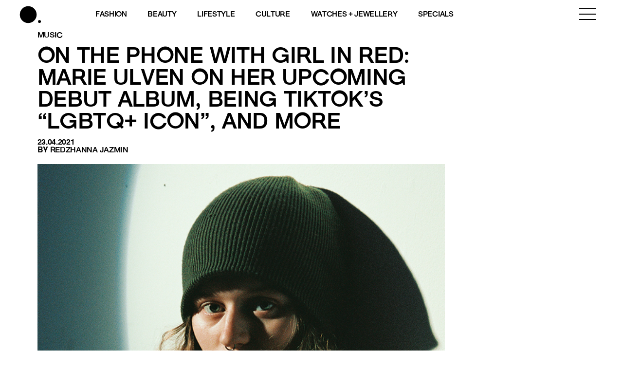

--- FILE ---
content_type: text/html; charset=UTF-8
request_url: https://www.buro247.my/culture/music/on-the-phone-with-girl-in-red-marie-ulven-on-her-upcoming-debut-album-being-tiktoks-lgbtq-icon-and-more.html
body_size: 26641
content:
<!DOCTYPE html>
<html lang="en-US">

<head>
	<meta charset="utf-8">
	<meta http-equiv="X-UA-Compatible" content="IE=edge">
	<meta name="viewport" content="width=device-width, initial-scale=1, maximum-scale=1, user-scalable=no">

	<meta name='robots' content='index, follow, max-image-preview:large, max-snippet:-1, max-video-preview:-1' />

	<!-- This site is optimized with the Yoast SEO plugin v26.8 - https://yoast.com/product/yoast-seo-wordpress/ -->
	<title>On the phone with Girl in Red: Marie Ulven on her upcoming debut album, being TikTok’s “LGBTQ+ icon”, and more | BURO.</title>
<link rel='preconnect' href='//storage.googleapis.com' />
<link rel='preconnect' href='//securepubads.g.doubleclick.net' />
<link rel='preconnect' href='//www.googletagmanager.com' />
<link rel='dns-prefetch' href='//storage.googleapis.com' />
<link rel='dns-prefetch' href='//securepubads.g.doubleclick.net' />
<link rel='dns-prefetch' href='//www.googletagmanager.com' />

	<link rel="canonical" href="https://www.buro247.my/culture/music/on-the-phone-with-girl-in-red-marie-ulven-on-her-upcoming-debut-album-being-tiktoks-lgbtq-icon-and-more.html" />
	<meta property="og:locale" content="en_US" />
	<meta property="og:type" content="article" />
	<meta property="og:title" content="On the phone with Girl in Red: Marie Ulven on her upcoming debut album, being TikTok’s “LGBTQ+ icon”, and more | BURO." />
	<meta property="og:description" content="Earlier this week, I (Red) got on the phone with Norwegian indie darling, Girl in Red (no relation), to talk [&hellip;]" />
	<meta property="og:url" content="https://www.buro247.my/culture/music/on-the-phone-with-girl-in-red-marie-ulven-on-her-upcoming-debut-album-being-tiktoks-lgbtq-icon-and-more.html" />
	<meta property="og:site_name" content="BURO." />
	<meta property="article:publisher" content="https://www.facebook.com/buro247malaysia/" />
	<meta property="article:published_time" content="2021-04-23T05:00:00+00:00" />
	<meta property="article:modified_time" content="2022-09-30T19:27:39+00:00" />
	<meta property="og:image" content="https://storage.googleapis.com/buro-malaysia-storage/beta.toffeetest.com/buro/2021/04/e3d63f2a-images_cas-girl-in-red-you-stupid-bitch.jpg" />
	<meta property="og:image:width" content="670" />
	<meta property="og:image:height" content="670" />
	<meta property="og:image:type" content="image/jpeg" />
	<meta name="author" content="Redzhanna Jazmin" />
	<meta name="twitter:card" content="summary_large_image" />
	<meta name="twitter:label1" content="Written by" />
	<meta name="twitter:data1" content="Redzhanna Jazmin" />
	<meta name="twitter:label2" content="Est. reading time" />
	<meta name="twitter:data2" content="12 minutes" />
	<script type="application/ld+json" class="yoast-schema-graph">{"@context":"https://schema.org","@graph":[{"@type":"Article","@id":"https://www.buro247.my/culture/music/on-the-phone-with-girl-in-red-marie-ulven-on-her-upcoming-debut-album-being-tiktoks-lgbtq-icon-and-more.html#article","isPartOf":{"@id":"https://www.buro247.my/culture/music/on-the-phone-with-girl-in-red-marie-ulven-on-her-upcoming-debut-album-being-tiktoks-lgbtq-icon-and-more.html"},"author":{"name":"Redzhanna Jazmin","@id":"https://www.buro247.my/#/schema/person/67aacd5c1a5b0f2cd3d759854b8bd44f"},"headline":"On the phone with Girl in Red: Marie Ulven on her upcoming debut album, being TikTok’s “LGBTQ+ icon”, and more","datePublished":"2021-04-23T05:00:00+00:00","dateModified":"2022-09-30T19:27:39+00:00","mainEntityOfPage":{"@id":"https://www.buro247.my/culture/music/on-the-phone-with-girl-in-red-marie-ulven-on-her-upcoming-debut-album-being-tiktoks-lgbtq-icon-and-more.html"},"wordCount":2341,"commentCount":0,"publisher":{"@id":"https://www.buro247.my/#organization"},"image":{"@id":"https://www.buro247.my/culture/music/on-the-phone-with-girl-in-red-marie-ulven-on-her-upcoming-debut-album-being-tiktoks-lgbtq-icon-and-more.html#primaryimage"},"thumbnailUrl":"https://storage.googleapis.com/buro-malaysia-storage/beta.toffeetest.com/buro/2021/04/e3d63f2a-images_cas-girl-in-red-you-stupid-bitch.jpg","keywords":["Insiders","music","Singer","Interview","Music industry","LGBTQ+","singer-songwriter","Indie","Women in music"],"articleSection":["Music"],"inLanguage":"en-US","potentialAction":[{"@type":"CommentAction","name":"Comment","target":["https://www.buro247.my/culture/music/on-the-phone-with-girl-in-red-marie-ulven-on-her-upcoming-debut-album-being-tiktoks-lgbtq-icon-and-more.html#respond"]}]},{"@type":"WebPage","@id":"https://www.buro247.my/culture/music/on-the-phone-with-girl-in-red-marie-ulven-on-her-upcoming-debut-album-being-tiktoks-lgbtq-icon-and-more.html","url":"https://www.buro247.my/culture/music/on-the-phone-with-girl-in-red-marie-ulven-on-her-upcoming-debut-album-being-tiktoks-lgbtq-icon-and-more.html","name":"On the phone with Girl in Red: Marie Ulven on her upcoming debut album, being TikTok’s “LGBTQ+ icon”, and more | BURO.","isPartOf":{"@id":"https://www.buro247.my/#website"},"primaryImageOfPage":{"@id":"https://www.buro247.my/culture/music/on-the-phone-with-girl-in-red-marie-ulven-on-her-upcoming-debut-album-being-tiktoks-lgbtq-icon-and-more.html#primaryimage"},"image":{"@id":"https://www.buro247.my/culture/music/on-the-phone-with-girl-in-red-marie-ulven-on-her-upcoming-debut-album-being-tiktoks-lgbtq-icon-and-more.html#primaryimage"},"thumbnailUrl":"https://storage.googleapis.com/buro-malaysia-storage/beta.toffeetest.com/buro/2021/04/e3d63f2a-images_cas-girl-in-red-you-stupid-bitch.jpg","datePublished":"2021-04-23T05:00:00+00:00","dateModified":"2022-09-30T19:27:39+00:00","breadcrumb":{"@id":"https://www.buro247.my/culture/music/on-the-phone-with-girl-in-red-marie-ulven-on-her-upcoming-debut-album-being-tiktoks-lgbtq-icon-and-more.html#breadcrumb"},"inLanguage":"en-US","potentialAction":[{"@type":"ReadAction","target":["https://www.buro247.my/culture/music/on-the-phone-with-girl-in-red-marie-ulven-on-her-upcoming-debut-album-being-tiktoks-lgbtq-icon-and-more.html"]}]},{"@type":"ImageObject","inLanguage":"en-US","@id":"https://www.buro247.my/culture/music/on-the-phone-with-girl-in-red-marie-ulven-on-her-upcoming-debut-album-being-tiktoks-lgbtq-icon-and-more.html#primaryimage","url":"https://storage.googleapis.com/buro-malaysia-storage/beta.toffeetest.com/buro/2021/04/e3d63f2a-images_cas-girl-in-red-you-stupid-bitch.jpg","contentUrl":"https://storage.googleapis.com/buro-malaysia-storage/beta.toffeetest.com/buro/2021/04/e3d63f2a-images_cas-girl-in-red-you-stupid-bitch.jpg","width":670,"height":670},{"@type":"BreadcrumbList","@id":"https://www.buro247.my/culture/music/on-the-phone-with-girl-in-red-marie-ulven-on-her-upcoming-debut-album-being-tiktoks-lgbtq-icon-and-more.html#breadcrumb","itemListElement":[{"@type":"ListItem","position":1,"name":"Home","item":"https://www.buro247.my/"},{"@type":"ListItem","position":2,"name":"On the phone with Girl in Red: Marie Ulven on her upcoming debut album, being TikTok’s “LGBTQ+ icon”, and more"}]},{"@type":"WebSite","@id":"https://www.buro247.my/#website","url":"https://www.buro247.my/","name":"BURO Malaysia","description":"Fashion, Beauty, Culture, Experience","publisher":{"@id":"https://www.buro247.my/#organization"},"potentialAction":[{"@type":"SearchAction","target":{"@type":"EntryPoint","urlTemplate":"https://www.buro247.my/?s={search_term_string}"},"query-input":{"@type":"PropertyValueSpecification","valueRequired":true,"valueName":"search_term_string"}}],"inLanguage":"en-US"},{"@type":"Organization","@id":"https://www.buro247.my/#organization","name":"Buro Malaysia","url":"https://www.buro247.my/","logo":{"@type":"ImageObject","inLanguage":"en-US","@id":"https://www.buro247.my/#/schema/logo/image/","url":"https://storage.googleapis.com/buro-malaysia-storage/www.buro247.my/2022/10/ee5308ff-buro-logo-web-1.png","contentUrl":"https://storage.googleapis.com/buro-malaysia-storage/www.buro247.my/2022/10/ee5308ff-buro-logo-web-1.png","width":225,"height":225,"caption":"Buro Malaysia"},"image":{"@id":"https://www.buro247.my/#/schema/logo/image/"},"sameAs":["https://www.facebook.com/buro247malaysia/","https://www.instagram.com/buromalaysia/","https://www.tiktok.com/buromalaysia"]},{"@type":"Person","@id":"https://www.buro247.my/#/schema/person/67aacd5c1a5b0f2cd3d759854b8bd44f","name":"Redzhanna Jazmin","image":{"@type":"ImageObject","inLanguage":"en-US","@id":"https://www.buro247.my/#/schema/person/image/","url":"https://secure.gravatar.com/avatar/7ddf2d9b49e9bdd74126f58f260e46a3ca2df4725f82dfe544a3a8fb95c7427a?s=96&d=mm&r=g","contentUrl":"https://secure.gravatar.com/avatar/7ddf2d9b49e9bdd74126f58f260e46a3ca2df4725f82dfe544a3a8fb95c7427a?s=96&d=mm&r=g","caption":"Redzhanna Jazmin"},"url":"https://www.buro247.my/author/redzhannajazmin"}]}</script>
	<!-- / Yoast SEO plugin. -->


<link rel="alternate" type="application/rss+xml" title="BURO. &raquo; Feed" href="https://www.buro247.my/feed" />
<link rel="alternate" type="application/rss+xml" title="BURO. &raquo; Comments Feed" href="https://www.buro247.my/comments/feed" />
<link rel="alternate" type="application/rss+xml" title="BURO. &raquo; On the phone with Girl in Red: Marie Ulven on her upcoming debut album, being TikTok’s “LGBTQ+ icon”, and more Comments Feed" href="https://www.buro247.my/culture/music/on-the-phone-with-girl-in-red-marie-ulven-on-her-upcoming-debut-album-being-tiktoks-lgbtq-icon-and-more.html/feed" />
<link rel="alternate" title="oEmbed (JSON)" type="application/json+oembed" href="https://www.buro247.my/wp-json/oembed/1.0/embed?url=https%3A%2F%2Fwww.buro247.my%2Fculture%2Fmusic%2Fon-the-phone-with-girl-in-red-marie-ulven-on-her-upcoming-debut-album-being-tiktoks-lgbtq-icon-and-more.html" />
<link rel="alternate" title="oEmbed (XML)" type="text/xml+oembed" href="https://www.buro247.my/wp-json/oembed/1.0/embed?url=https%3A%2F%2Fwww.buro247.my%2Fculture%2Fmusic%2Fon-the-phone-with-girl-in-red-marie-ulven-on-her-upcoming-debut-album-being-tiktoks-lgbtq-icon-and-more.html&#038;format=xml" />
		<!-- This site uses the Google Analytics by MonsterInsights plugin v9.11.1 - Using Analytics tracking - https://www.monsterinsights.com/ -->
							<script src="//www.googletagmanager.com/gtag/js?id=G-S8D364ZXRM"  data-cfasync="false" data-wpfc-render="false" type="text/javascript" async></script>
			<script data-cfasync="false" data-wpfc-render="false" type="text/javascript">
				var mi_version = '9.11.1';
				var mi_track_user = true;
				var mi_no_track_reason = '';
								var MonsterInsightsDefaultLocations = {"page_location":"https:\/\/www.buro247.my\/culture\/music\/on-the-phone-with-girl-in-red-marie-ulven-on-her-upcoming-debut-album-being-tiktoks-lgbtq-icon-and-more.html\/"};
								if ( typeof MonsterInsightsPrivacyGuardFilter === 'function' ) {
					var MonsterInsightsLocations = (typeof MonsterInsightsExcludeQuery === 'object') ? MonsterInsightsPrivacyGuardFilter( MonsterInsightsExcludeQuery ) : MonsterInsightsPrivacyGuardFilter( MonsterInsightsDefaultLocations );
				} else {
					var MonsterInsightsLocations = (typeof MonsterInsightsExcludeQuery === 'object') ? MonsterInsightsExcludeQuery : MonsterInsightsDefaultLocations;
				}

								var disableStrs = [
										'ga-disable-G-S8D364ZXRM',
									];

				/* Function to detect opted out users */
				function __gtagTrackerIsOptedOut() {
					for (var index = 0; index < disableStrs.length; index++) {
						if (document.cookie.indexOf(disableStrs[index] + '=true') > -1) {
							return true;
						}
					}

					return false;
				}

				/* Disable tracking if the opt-out cookie exists. */
				if (__gtagTrackerIsOptedOut()) {
					for (var index = 0; index < disableStrs.length; index++) {
						window[disableStrs[index]] = true;
					}
				}

				/* Opt-out function */
				function __gtagTrackerOptout() {
					for (var index = 0; index < disableStrs.length; index++) {
						document.cookie = disableStrs[index] + '=true; expires=Thu, 31 Dec 2099 23:59:59 UTC; path=/';
						window[disableStrs[index]] = true;
					}
				}

				if ('undefined' === typeof gaOptout) {
					function gaOptout() {
						__gtagTrackerOptout();
					}
				}
								window.dataLayer = window.dataLayer || [];

				window.MonsterInsightsDualTracker = {
					helpers: {},
					trackers: {},
				};
				if (mi_track_user) {
					function __gtagDataLayer() {
						dataLayer.push(arguments);
					}

					function __gtagTracker(type, name, parameters) {
						if (!parameters) {
							parameters = {};
						}

						if (parameters.send_to) {
							__gtagDataLayer.apply(null, arguments);
							return;
						}

						if (type === 'event') {
														parameters.send_to = monsterinsights_frontend.v4_id;
							var hookName = name;
							if (typeof parameters['event_category'] !== 'undefined') {
								hookName = parameters['event_category'] + ':' + name;
							}

							if (typeof MonsterInsightsDualTracker.trackers[hookName] !== 'undefined') {
								MonsterInsightsDualTracker.trackers[hookName](parameters);
							} else {
								__gtagDataLayer('event', name, parameters);
							}
							
						} else {
							__gtagDataLayer.apply(null, arguments);
						}
					}

					__gtagTracker('js', new Date());
					__gtagTracker('set', {
						'developer_id.dZGIzZG': true,
											});
					if ( MonsterInsightsLocations.page_location ) {
						__gtagTracker('set', MonsterInsightsLocations);
					}
										__gtagTracker('config', 'G-S8D364ZXRM', {"forceSSL":"true","link_attribution":"true"} );
										window.gtag = __gtagTracker;										(function () {
						/* https://developers.google.com/analytics/devguides/collection/analyticsjs/ */
						/* ga and __gaTracker compatibility shim. */
						var noopfn = function () {
							return null;
						};
						var newtracker = function () {
							return new Tracker();
						};
						var Tracker = function () {
							return null;
						};
						var p = Tracker.prototype;
						p.get = noopfn;
						p.set = noopfn;
						p.send = function () {
							var args = Array.prototype.slice.call(arguments);
							args.unshift('send');
							__gaTracker.apply(null, args);
						};
						var __gaTracker = function () {
							var len = arguments.length;
							if (len === 0) {
								return;
							}
							var f = arguments[len - 1];
							if (typeof f !== 'object' || f === null || typeof f.hitCallback !== 'function') {
								if ('send' === arguments[0]) {
									var hitConverted, hitObject = false, action;
									if ('event' === arguments[1]) {
										if ('undefined' !== typeof arguments[3]) {
											hitObject = {
												'eventAction': arguments[3],
												'eventCategory': arguments[2],
												'eventLabel': arguments[4],
												'value': arguments[5] ? arguments[5] : 1,
											}
										}
									}
									if ('pageview' === arguments[1]) {
										if ('undefined' !== typeof arguments[2]) {
											hitObject = {
												'eventAction': 'page_view',
												'page_path': arguments[2],
											}
										}
									}
									if (typeof arguments[2] === 'object') {
										hitObject = arguments[2];
									}
									if (typeof arguments[5] === 'object') {
										Object.assign(hitObject, arguments[5]);
									}
									if ('undefined' !== typeof arguments[1].hitType) {
										hitObject = arguments[1];
										if ('pageview' === hitObject.hitType) {
											hitObject.eventAction = 'page_view';
										}
									}
									if (hitObject) {
										action = 'timing' === arguments[1].hitType ? 'timing_complete' : hitObject.eventAction;
										hitConverted = mapArgs(hitObject);
										__gtagTracker('event', action, hitConverted);
									}
								}
								return;
							}

							function mapArgs(args) {
								var arg, hit = {};
								var gaMap = {
									'eventCategory': 'event_category',
									'eventAction': 'event_action',
									'eventLabel': 'event_label',
									'eventValue': 'event_value',
									'nonInteraction': 'non_interaction',
									'timingCategory': 'event_category',
									'timingVar': 'name',
									'timingValue': 'value',
									'timingLabel': 'event_label',
									'page': 'page_path',
									'location': 'page_location',
									'title': 'page_title',
									'referrer' : 'page_referrer',
								};
								for (arg in args) {
																		if (!(!args.hasOwnProperty(arg) || !gaMap.hasOwnProperty(arg))) {
										hit[gaMap[arg]] = args[arg];
									} else {
										hit[arg] = args[arg];
									}
								}
								return hit;
							}

							try {
								f.hitCallback();
							} catch (ex) {
							}
						};
						__gaTracker.create = newtracker;
						__gaTracker.getByName = newtracker;
						__gaTracker.getAll = function () {
							return [];
						};
						__gaTracker.remove = noopfn;
						__gaTracker.loaded = true;
						window['__gaTracker'] = __gaTracker;
					})();
									} else {
										console.log("");
					(function () {
						function __gtagTracker() {
							return null;
						}

						window['__gtagTracker'] = __gtagTracker;
						window['gtag'] = __gtagTracker;
					})();
									}
			</script>
							<!-- / Google Analytics by MonsterInsights -->
		<style id='wp-img-auto-sizes-contain-inline-css' type='text/css'>
img:is([sizes=auto i],[sizes^="auto," i]){contain-intrinsic-size:3000px 1500px}
/*# sourceURL=wp-img-auto-sizes-contain-inline-css */
</style>
<style id='wp-emoji-styles-inline-css' type='text/css'>

	img.wp-smiley, img.emoji {
		display: inline !important;
		border: none !important;
		box-shadow: none !important;
		height: 1em !important;
		width: 1em !important;
		margin: 0 0.07em !important;
		vertical-align: -0.1em !important;
		background: none !important;
		padding: 0 !important;
	}
/*# sourceURL=wp-emoji-styles-inline-css */
</style>
<style id='wp-block-library-inline-css' type='text/css'>
:root{--wp-block-synced-color:#7a00df;--wp-block-synced-color--rgb:122,0,223;--wp-bound-block-color:var(--wp-block-synced-color);--wp-editor-canvas-background:#ddd;--wp-admin-theme-color:#007cba;--wp-admin-theme-color--rgb:0,124,186;--wp-admin-theme-color-darker-10:#006ba1;--wp-admin-theme-color-darker-10--rgb:0,107,160.5;--wp-admin-theme-color-darker-20:#005a87;--wp-admin-theme-color-darker-20--rgb:0,90,135;--wp-admin-border-width-focus:2px}@media (min-resolution:192dpi){:root{--wp-admin-border-width-focus:1.5px}}.wp-element-button{cursor:pointer}:root .has-very-light-gray-background-color{background-color:#eee}:root .has-very-dark-gray-background-color{background-color:#313131}:root .has-very-light-gray-color{color:#eee}:root .has-very-dark-gray-color{color:#313131}:root .has-vivid-green-cyan-to-vivid-cyan-blue-gradient-background{background:linear-gradient(135deg,#00d084,#0693e3)}:root .has-purple-crush-gradient-background{background:linear-gradient(135deg,#34e2e4,#4721fb 50%,#ab1dfe)}:root .has-hazy-dawn-gradient-background{background:linear-gradient(135deg,#faaca8,#dad0ec)}:root .has-subdued-olive-gradient-background{background:linear-gradient(135deg,#fafae1,#67a671)}:root .has-atomic-cream-gradient-background{background:linear-gradient(135deg,#fdd79a,#004a59)}:root .has-nightshade-gradient-background{background:linear-gradient(135deg,#330968,#31cdcf)}:root .has-midnight-gradient-background{background:linear-gradient(135deg,#020381,#2874fc)}:root{--wp--preset--font-size--normal:16px;--wp--preset--font-size--huge:42px}.has-regular-font-size{font-size:1em}.has-larger-font-size{font-size:2.625em}.has-normal-font-size{font-size:var(--wp--preset--font-size--normal)}.has-huge-font-size{font-size:var(--wp--preset--font-size--huge)}.has-text-align-center{text-align:center}.has-text-align-left{text-align:left}.has-text-align-right{text-align:right}.has-fit-text{white-space:nowrap!important}#end-resizable-editor-section{display:none}.aligncenter{clear:both}.items-justified-left{justify-content:flex-start}.items-justified-center{justify-content:center}.items-justified-right{justify-content:flex-end}.items-justified-space-between{justify-content:space-between}.screen-reader-text{border:0;clip-path:inset(50%);height:1px;margin:-1px;overflow:hidden;padding:0;position:absolute;width:1px;word-wrap:normal!important}.screen-reader-text:focus{background-color:#ddd;clip-path:none;color:#444;display:block;font-size:1em;height:auto;left:5px;line-height:normal;padding:15px 23px 14px;text-decoration:none;top:5px;width:auto;z-index:100000}html :where(.has-border-color){border-style:solid}html :where([style*=border-top-color]){border-top-style:solid}html :where([style*=border-right-color]){border-right-style:solid}html :where([style*=border-bottom-color]){border-bottom-style:solid}html :where([style*=border-left-color]){border-left-style:solid}html :where([style*=border-width]){border-style:solid}html :where([style*=border-top-width]){border-top-style:solid}html :where([style*=border-right-width]){border-right-style:solid}html :where([style*=border-bottom-width]){border-bottom-style:solid}html :where([style*=border-left-width]){border-left-style:solid}html :where(img[class*=wp-image-]){height:auto;max-width:100%}:where(figure){margin:0 0 1em}html :where(.is-position-sticky){--wp-admin--admin-bar--position-offset:var(--wp-admin--admin-bar--height,0px)}@media screen and (max-width:600px){html :where(.is-position-sticky){--wp-admin--admin-bar--position-offset:0px}}

/*# sourceURL=wp-block-library-inline-css */
</style><style id='global-styles-inline-css' type='text/css'>
:root{--wp--preset--aspect-ratio--square: 1;--wp--preset--aspect-ratio--4-3: 4/3;--wp--preset--aspect-ratio--3-4: 3/4;--wp--preset--aspect-ratio--3-2: 3/2;--wp--preset--aspect-ratio--2-3: 2/3;--wp--preset--aspect-ratio--16-9: 16/9;--wp--preset--aspect-ratio--9-16: 9/16;--wp--preset--color--black: #000000;--wp--preset--color--cyan-bluish-gray: #abb8c3;--wp--preset--color--white: #ffffff;--wp--preset--color--pale-pink: #f78da7;--wp--preset--color--vivid-red: #cf2e2e;--wp--preset--color--luminous-vivid-orange: #ff6900;--wp--preset--color--luminous-vivid-amber: #fcb900;--wp--preset--color--light-green-cyan: #7bdcb5;--wp--preset--color--vivid-green-cyan: #00d084;--wp--preset--color--pale-cyan-blue: #8ed1fc;--wp--preset--color--vivid-cyan-blue: #0693e3;--wp--preset--color--vivid-purple: #9b51e0;--wp--preset--gradient--vivid-cyan-blue-to-vivid-purple: linear-gradient(135deg,rgb(6,147,227) 0%,rgb(155,81,224) 100%);--wp--preset--gradient--light-green-cyan-to-vivid-green-cyan: linear-gradient(135deg,rgb(122,220,180) 0%,rgb(0,208,130) 100%);--wp--preset--gradient--luminous-vivid-amber-to-luminous-vivid-orange: linear-gradient(135deg,rgb(252,185,0) 0%,rgb(255,105,0) 100%);--wp--preset--gradient--luminous-vivid-orange-to-vivid-red: linear-gradient(135deg,rgb(255,105,0) 0%,rgb(207,46,46) 100%);--wp--preset--gradient--very-light-gray-to-cyan-bluish-gray: linear-gradient(135deg,rgb(238,238,238) 0%,rgb(169,184,195) 100%);--wp--preset--gradient--cool-to-warm-spectrum: linear-gradient(135deg,rgb(74,234,220) 0%,rgb(151,120,209) 20%,rgb(207,42,186) 40%,rgb(238,44,130) 60%,rgb(251,105,98) 80%,rgb(254,248,76) 100%);--wp--preset--gradient--blush-light-purple: linear-gradient(135deg,rgb(255,206,236) 0%,rgb(152,150,240) 100%);--wp--preset--gradient--blush-bordeaux: linear-gradient(135deg,rgb(254,205,165) 0%,rgb(254,45,45) 50%,rgb(107,0,62) 100%);--wp--preset--gradient--luminous-dusk: linear-gradient(135deg,rgb(255,203,112) 0%,rgb(199,81,192) 50%,rgb(65,88,208) 100%);--wp--preset--gradient--pale-ocean: linear-gradient(135deg,rgb(255,245,203) 0%,rgb(182,227,212) 50%,rgb(51,167,181) 100%);--wp--preset--gradient--electric-grass: linear-gradient(135deg,rgb(202,248,128) 0%,rgb(113,206,126) 100%);--wp--preset--gradient--midnight: linear-gradient(135deg,rgb(2,3,129) 0%,rgb(40,116,252) 100%);--wp--preset--font-size--small: 13px;--wp--preset--font-size--medium: 20px;--wp--preset--font-size--large: 36px;--wp--preset--font-size--x-large: 42px;--wp--preset--spacing--20: 0.44rem;--wp--preset--spacing--30: 0.67rem;--wp--preset--spacing--40: 1rem;--wp--preset--spacing--50: 1.5rem;--wp--preset--spacing--60: 2.25rem;--wp--preset--spacing--70: 3.38rem;--wp--preset--spacing--80: 5.06rem;--wp--preset--shadow--natural: 6px 6px 9px rgba(0, 0, 0, 0.2);--wp--preset--shadow--deep: 12px 12px 50px rgba(0, 0, 0, 0.4);--wp--preset--shadow--sharp: 6px 6px 0px rgba(0, 0, 0, 0.2);--wp--preset--shadow--outlined: 6px 6px 0px -3px rgb(255, 255, 255), 6px 6px rgb(0, 0, 0);--wp--preset--shadow--crisp: 6px 6px 0px rgb(0, 0, 0);}:where(.is-layout-flex){gap: 0.5em;}:where(.is-layout-grid){gap: 0.5em;}body .is-layout-flex{display: flex;}.is-layout-flex{flex-wrap: wrap;align-items: center;}.is-layout-flex > :is(*, div){margin: 0;}body .is-layout-grid{display: grid;}.is-layout-grid > :is(*, div){margin: 0;}:where(.wp-block-columns.is-layout-flex){gap: 2em;}:where(.wp-block-columns.is-layout-grid){gap: 2em;}:where(.wp-block-post-template.is-layout-flex){gap: 1.25em;}:where(.wp-block-post-template.is-layout-grid){gap: 1.25em;}.has-black-color{color: var(--wp--preset--color--black) !important;}.has-cyan-bluish-gray-color{color: var(--wp--preset--color--cyan-bluish-gray) !important;}.has-white-color{color: var(--wp--preset--color--white) !important;}.has-pale-pink-color{color: var(--wp--preset--color--pale-pink) !important;}.has-vivid-red-color{color: var(--wp--preset--color--vivid-red) !important;}.has-luminous-vivid-orange-color{color: var(--wp--preset--color--luminous-vivid-orange) !important;}.has-luminous-vivid-amber-color{color: var(--wp--preset--color--luminous-vivid-amber) !important;}.has-light-green-cyan-color{color: var(--wp--preset--color--light-green-cyan) !important;}.has-vivid-green-cyan-color{color: var(--wp--preset--color--vivid-green-cyan) !important;}.has-pale-cyan-blue-color{color: var(--wp--preset--color--pale-cyan-blue) !important;}.has-vivid-cyan-blue-color{color: var(--wp--preset--color--vivid-cyan-blue) !important;}.has-vivid-purple-color{color: var(--wp--preset--color--vivid-purple) !important;}.has-black-background-color{background-color: var(--wp--preset--color--black) !important;}.has-cyan-bluish-gray-background-color{background-color: var(--wp--preset--color--cyan-bluish-gray) !important;}.has-white-background-color{background-color: var(--wp--preset--color--white) !important;}.has-pale-pink-background-color{background-color: var(--wp--preset--color--pale-pink) !important;}.has-vivid-red-background-color{background-color: var(--wp--preset--color--vivid-red) !important;}.has-luminous-vivid-orange-background-color{background-color: var(--wp--preset--color--luminous-vivid-orange) !important;}.has-luminous-vivid-amber-background-color{background-color: var(--wp--preset--color--luminous-vivid-amber) !important;}.has-light-green-cyan-background-color{background-color: var(--wp--preset--color--light-green-cyan) !important;}.has-vivid-green-cyan-background-color{background-color: var(--wp--preset--color--vivid-green-cyan) !important;}.has-pale-cyan-blue-background-color{background-color: var(--wp--preset--color--pale-cyan-blue) !important;}.has-vivid-cyan-blue-background-color{background-color: var(--wp--preset--color--vivid-cyan-blue) !important;}.has-vivid-purple-background-color{background-color: var(--wp--preset--color--vivid-purple) !important;}.has-black-border-color{border-color: var(--wp--preset--color--black) !important;}.has-cyan-bluish-gray-border-color{border-color: var(--wp--preset--color--cyan-bluish-gray) !important;}.has-white-border-color{border-color: var(--wp--preset--color--white) !important;}.has-pale-pink-border-color{border-color: var(--wp--preset--color--pale-pink) !important;}.has-vivid-red-border-color{border-color: var(--wp--preset--color--vivid-red) !important;}.has-luminous-vivid-orange-border-color{border-color: var(--wp--preset--color--luminous-vivid-orange) !important;}.has-luminous-vivid-amber-border-color{border-color: var(--wp--preset--color--luminous-vivid-amber) !important;}.has-light-green-cyan-border-color{border-color: var(--wp--preset--color--light-green-cyan) !important;}.has-vivid-green-cyan-border-color{border-color: var(--wp--preset--color--vivid-green-cyan) !important;}.has-pale-cyan-blue-border-color{border-color: var(--wp--preset--color--pale-cyan-blue) !important;}.has-vivid-cyan-blue-border-color{border-color: var(--wp--preset--color--vivid-cyan-blue) !important;}.has-vivid-purple-border-color{border-color: var(--wp--preset--color--vivid-purple) !important;}.has-vivid-cyan-blue-to-vivid-purple-gradient-background{background: var(--wp--preset--gradient--vivid-cyan-blue-to-vivid-purple) !important;}.has-light-green-cyan-to-vivid-green-cyan-gradient-background{background: var(--wp--preset--gradient--light-green-cyan-to-vivid-green-cyan) !important;}.has-luminous-vivid-amber-to-luminous-vivid-orange-gradient-background{background: var(--wp--preset--gradient--luminous-vivid-amber-to-luminous-vivid-orange) !important;}.has-luminous-vivid-orange-to-vivid-red-gradient-background{background: var(--wp--preset--gradient--luminous-vivid-orange-to-vivid-red) !important;}.has-very-light-gray-to-cyan-bluish-gray-gradient-background{background: var(--wp--preset--gradient--very-light-gray-to-cyan-bluish-gray) !important;}.has-cool-to-warm-spectrum-gradient-background{background: var(--wp--preset--gradient--cool-to-warm-spectrum) !important;}.has-blush-light-purple-gradient-background{background: var(--wp--preset--gradient--blush-light-purple) !important;}.has-blush-bordeaux-gradient-background{background: var(--wp--preset--gradient--blush-bordeaux) !important;}.has-luminous-dusk-gradient-background{background: var(--wp--preset--gradient--luminous-dusk) !important;}.has-pale-ocean-gradient-background{background: var(--wp--preset--gradient--pale-ocean) !important;}.has-electric-grass-gradient-background{background: var(--wp--preset--gradient--electric-grass) !important;}.has-midnight-gradient-background{background: var(--wp--preset--gradient--midnight) !important;}.has-small-font-size{font-size: var(--wp--preset--font-size--small) !important;}.has-medium-font-size{font-size: var(--wp--preset--font-size--medium) !important;}.has-large-font-size{font-size: var(--wp--preset--font-size--large) !important;}.has-x-large-font-size{font-size: var(--wp--preset--font-size--x-large) !important;}
/*# sourceURL=global-styles-inline-css */
</style>

<style id='classic-theme-styles-inline-css' type='text/css'>
/*! This file is auto-generated */
.wp-block-button__link{color:#fff;background-color:#32373c;border-radius:9999px;box-shadow:none;text-decoration:none;padding:calc(.667em + 2px) calc(1.333em + 2px);font-size:1.125em}.wp-block-file__button{background:#32373c;color:#fff;text-decoration:none}
/*# sourceURL=/wp-includes/css/classic-themes.min.css */
</style>
<link rel='stylesheet' id='wp-components-css' href='https://www.buro247.my/wp-includes/css/dist/components/style.min.css?ver=6.9' type='text/css' media='all' />
<link rel='stylesheet' id='wp-preferences-css' href='https://www.buro247.my/wp-includes/css/dist/preferences/style.min.css?ver=6.9' type='text/css' media='all' />
<link rel='stylesheet' id='wp-block-editor-css' href='https://www.buro247.my/wp-includes/css/dist/block-editor/style.min.css?ver=6.9' type='text/css' media='all' />
<link rel='stylesheet' id='popup-maker-block-library-style-css' href='https://www.buro247.my/wp-content/plugins/popup-maker/dist/packages/block-library-style.css?ver=dbea705cfafe089d65f1' type='text/css' media='all' />
<link rel='stylesheet' id='wow-css-css' href='https://www.buro247.my/wp-content/themes/toffeecore/lib/wow/animate.css?ver=6.9' type='text/css' media='all' />
<link rel='stylesheet' id='owlcarousel-css-css' href='https://www.buro247.my/wp-content/themes/toffeecore/lib/OwlCarousel2/dist/assets/owl.carousel.min.css?ver=1.1' type='text/css' media='all' />
<link rel='stylesheet' id='owlcarousel-theme-css-css' href='https://www.buro247.my/wp-content/themes/toffeecore/lib/OwlCarousel2/dist/assets/owl.theme.default.min.css?ver=1.1' type='text/css' media='all' />
<link rel='stylesheet' id='bootstrap-css-css' href='https://www.buro247.my/wp-content/themes/toffeecore/lib/bootstrap-4.0.0/css/bootstrap.min.css?ver=1.1' type='text/css' media='all' />
<link rel='stylesheet' id='font-awesome-css' href='https://www.buro247.my/wp-content/themes/toffeecore/css/font-awesome.min.css?ver=6.9' type='text/css' media='all' />
<link rel='stylesheet' id='font-awesome-brands-css' href='https://www.buro247.my/wp-content/themes/toffeecore/css/brands.css?ver=6.9' type='text/css' media='all' />
<link rel='stylesheet' id='tcore-style-css' href='https://www.buro247.my/wp-content/themes/toffeecore/style.css?ver=6.9' type='text/css' media='all' />
<link rel='stylesheet' id='tcore-color-css' href='https://www.buro247.my/wp-content/themes/toffeecore/css/color.css?ver=6.9' type='text/css' media='all' />
<link rel='stylesheet' id='tcore-responsive-css' href='https://www.buro247.my/wp-content/themes/toffeecore/css/responsive.css?ver=6.9' type='text/css' media='all' />
<link rel='stylesheet' id='tcore-child-style-css' href='https://www.buro247.my/wp-content/themes/buro/style.css?ver=6.4.2' type='text/css' media='all' />
<script type="674af237581a2228802abeb5-text/javascript" src="https://www.buro247.my/wp-content/plugins/google-analytics-for-wordpress/assets/js/frontend-gtag.min.js?ver=9.11.1" id="monsterinsights-frontend-script-js" async="async" data-wp-strategy="async"></script>
<script data-cfasync="false" data-wpfc-render="false" type="text/javascript" id='monsterinsights-frontend-script-js-extra'>/* <![CDATA[ */
var monsterinsights_frontend = {"js_events_tracking":"true","download_extensions":"doc,pdf,ppt,zip,xls,docx,pptx,xlsx","inbound_paths":"[{\"path\":\"\\\/go\\\/\",\"label\":\"affiliate\"},{\"path\":\"\\\/recommend\\\/\",\"label\":\"affiliate\"}]","home_url":"https:\/\/www.buro247.my","hash_tracking":"false","v4_id":"G-S8D364ZXRM"};/* ]]> */
</script>
<script type="674af237581a2228802abeb5-text/javascript" src="https://www.buro247.my/wp-includes/js/jquery/jquery.min.js?ver=3.7.1" id="jquery-core-js"></script>
<script type="674af237581a2228802abeb5-text/javascript" src="https://www.buro247.my/wp-includes/js/jquery/jquery-migrate.min.js?ver=3.4.1" id="jquery-migrate-js"></script>
<script type="674af237581a2228802abeb5-text/javascript" src="https://www.buro247.my/wp-content/themes/toffeecore/js/typed.js?ver=1" id="typed-js-js"></script>
<link rel="https://api.w.org/" href="https://www.buro247.my/wp-json/" /><link rel="alternate" title="JSON" type="application/json" href="https://www.buro247.my/wp-json/wp/v2/posts/11290" /><link rel="EditURI" type="application/rsd+xml" title="RSD" href="https://www.buro247.my/xmlrpc.php?rsd" />
<meta name="generator" content="WordPress 6.9" />
<link rel='shortlink' href='https://www.buro247.my/?p=11290' />
<meta name="viewport" content="width=device-width, initial-scale=1.0, maximum-scale=1.0, user-scalable=no"><style type="text/css"></style><link rel="icon" href="https://storage.googleapis.com/buro-malaysia-storage/beta.toffeetest.com/buro/2021/10/favicon-32x32-1.png" sizes="32x32" />
<link rel="icon" href="https://storage.googleapis.com/buro-malaysia-storage/beta.toffeetest.com/buro/2021/10/favicon-32x32-1.png" sizes="192x192" />
<link rel="apple-touch-icon" href="https://storage.googleapis.com/buro-malaysia-storage/beta.toffeetest.com/buro/2021/10/favicon-32x32-1.png" />
<meta name="msapplication-TileImage" content="https://storage.googleapis.com/buro-malaysia-storage/beta.toffeetest.com/buro/2021/10/favicon-32x32-1.png" />
	<style>
		/* 	remove overflow for lenovo 14sept2023	 */
		@media(max-width:767px) {
			.ad.leaderboard {
				overflow: visible !important;
				text-align: center;
				object-position: center;
				object-fit: cover;
				display: flex;
				align-items: center;
				justify-content: center;
			}

			.ad.leaderboard-top iframe,
			.ad.leaderboard-header iframe {
				transform: scale(0.95);
				transform-origin: top;
			}

			body.category .ad.leaderboard-bottom {
				margin-bottom: 10px;
			}
		}
	</style>
	<!-- Google Tag Manager -->
	<script type="674af237581a2228802abeb5-text/javascript">
		(function(w, d, s, l, i) {
			w[l] = w[l] || [];
			w[l].push({
				'gtm.start': new Date().getTime(),
				event: 'gtm.js'
			});
			var f = d.getElementsByTagName(s)[0],
				j = d.createElement(s),
				dl = l != 'dataLayer' ? '&l=' + l : '';
			j.async = true;
			j.src =
				'https://www.googletagmanager.com/gtm.js?id=' + i + dl;
			f.parentNode.insertBefore(j, f);
		})(window, document, 'script', 'dataLayer', 'GTM-WDD775G');
	</script>
	<!-- End Google Tag Manager -->

	<!-- Start Chimpstatic -->
	<script id="mcjs" type="674af237581a2228802abeb5-text/javascript">
		! function(c, h, i, m, p) {
			m = c.createElement(h), p = c.getElementsByTagName(h)[0], m.async = 1, m.src = i, p.parentNode.insertBefore(m, p)
		}(document, "script", "https://chimpstatic.com/mcjs-connected/js/users/258a5e98eb14a8ff55e036d1d/e1d88343bced9c1b77c2ab665.js");
	</script>
	<!-- End Chimpstatic -->

	<!-- Start GPT Async Tag -->
	<script async src='https://securepubads.g.doubleclick.net/tag/js/gpt.js' type="674af237581a2228802abeb5-text/javascript"></script>
	<script type="674af237581a2228802abeb5-text/javascript">
		var gptadslots = [];
		var googletag = googletag || {
			cmd: []
		};
	</script>

	<script type="674af237581a2228802abeb5-text/javascript">
		
		googletag.cmd.push(function() {

			var mapping = googletag.sizeMapping().
			addSize([1024, 0], [
				[960, 300]
			]). //desktop
			addSize([768, 0], [
				[960, 300]
			]). //tablet
			addSize([320, 0], [
				[400, 500]
			]). //mobile
			build();

			var mappingLonger = googletag.sizeMapping().
			addSize([1024, 0], [
				[1280, 300]
			]). //desktop
			addSize([768, 0], [
				[960, 300]
			]). //tablet
			addSize([320, 0], [
				[320, 500]
			]). //mobile
			build();

			var mapping_header = googletag.sizeMapping().
			addSize([1024, 0], [
				[1280, 300]
			]). //desktop
			//              addSize([768,0], [[728,90]]). //tablet the original
			addSize([768, 0], [
				[400, 225]
			]).
			addSize([320, 0], [
				[400, 225]
			]). //mobile
			build();

			var mapping_vertical = googletag.sizeMapping().
			addSize([1024, 768], [
				[300, 600]
			]). //desktop
			build();
			// Buro Declaration
			// Header
			gptadslots.push(googletag.defineSlot('/21693776703/header', [
					[400, 225],
					[1280, 300]
				], 'div-gpt-ad-1662616699511-0')
				.defineSizeMapping(mapping_header)
				.setTargeting('tag', ["music","11290",2])
				.addService(googletag.pubads()));
			// Top LB
			gptadslots.push(googletag.defineSlot('/21693776703/top-lb', [
					[400, 500],
					[960, 300]
				], 'div-gpt-ad-16626163700850')
				.defineSizeMapping(mapping)
				.setTargeting('tag', ["music","11290",2])
				.addService(googletag.pubads()));
			// Mid LB
			gptadslots.push(googletag.defineSlot('/21693776703/mid-lb', [
					[400, 500],
					[960, 300]
				], 'div-gpt-ad-1662616562278-0')
				.defineSizeMapping(mapping)
				.setTargeting('tag', ["music","11290",2])
				.addService(googletag.pubads()));
			// Bot LB
			gptadslots.push(googletag.defineSlot('/21693776703/btm-lb', [
					[400, 500],
					[960, 300]
				], 'div-gpt-ad-1662616647682-0')
				.defineSizeMapping(mapping)
				.setTargeting('tag', ["music","11290",2])
				.addService(googletag.pubads()));
			// Vertical Half Page
			gptadslots.push(googletag.defineSlot('/21693776703/desktop-halfpage', [300, 600], 'div-gpt-ad-1662616756907-0')
				.defineSizeMapping(mapping_vertical)
				.setTargeting('tag', ["music","11290",2])
				.addService(googletag.pubads()));

			googletag.pubads().enableSingleRequest();
			googletag.pubads().collapseEmptyDivs();
			googletag.pubads().setCentering(true);
			googletag.enableServices();
		});
	</script>
</head>

<body class="wp-singular post-template-default single single-post postid-11290 single-format-standard wp-theme-toffeecore wp-child-theme-buro body">

	
	<!-- Google Tag Manager (noscript) -->
	<noscript><iframe src="https://www.googletagmanager.com/ns.html?id=GTM-WDD775G" height="0" width="0" style="display:none;visibility:hidden"></iframe></noscript>
	<!-- End Google Tag Manager (noscript) -->

	<!-- Header -->
	<div id="div-gpt-ad-1662616699511-0" class="ad leaderboard leaderboard-header">
		<script type="674af237581a2228802abeb5-text/javascript">
			googletag.cmd.push(function() {
				googletag.display('div-gpt-ad-1662616699511-0');
			});
		</script>
	</div>
	</div>

	<div id="body-wrapper">

		<div class="header sticky-header">

			
			<div id="top">

				<div class="container-section">

					<div class="col-md-12">

						<div class="mobile">
							<div class="navbar-mobile">

								<div class="second-bar">
									<div class="row">
										<div class="col-xs-1">
											<div class="headerlogo">
												<a class="_3H0M2 _1Gsmi" href="https://www.buro247.my">
													<svg class="_33Lc-" width="235" height="85" viewBox="0 0 235 85" xmlns="http://www.w3.org/2000/svg">
														<g class="_1PsGY">
															<circle class="tM7FX" cx="189.5" cy="42.5" r="21.5" stroke="black" stroke-width="6"> </circle>
															<circle class="_2VUQN" cx="222.253" cy="62.6158" r="4.12632" fill="black"></circle>
														</g>
														<g class="_2k3vq" clip-path="url(#clip-text)">
															<path d="M24 19.057C24.2075 19.0647 24.4149 19.0801 24.6224 19.0801C30.6238 19.0839 36.6252 19.0657 42.6266 19.0964C45.2728 19.1099 47.9085 19.3347 50.4088 20.2947C54.857 22.0032 57.4658 25.2761 58.0344 29.9722C58.5098 33.8956 56.9586 37.1099 53.8464 39.5363C53.1203 40.1022 52.301 40.55 51.4942 41.0727C51.7698 41.1679 52.0522 41.2621 52.3327 41.361C55.9731 42.6486 58.676 44.9356 59.8959 48.6909C61.7488 54.3931 59.1861 62.658 51.4942 64.8922C48.3993 65.7916 45.244 66.0299 42.0531 66.0337C36.2276 66.0404 30.4029 66.0356 24.5773 66.0356C24.3852 66.0356 24.1931 66.0415 24.001 66.0443C24 50.3831 24 34.7201 24 19.057ZM30.425 44.3649V60.4719C30.5854 60.4796 30.7103 60.4901 30.8361 60.4901C34.806 60.4901 38.7758 60.4892 42.7457 60.4873C44.394 60.4864 46.0422 60.4825 47.6607 60.0904C49.7018 59.5955 51.4605 58.6826 52.6218 56.8386C53.3364 55.7028 53.6947 54.4671 53.8254 53.1362C54.1933 49.3742 52.0542 46.1531 48.4311 45.0798C46.4782 44.5014 44.4621 44.3793 42.447 44.3591C38.5895 44.3206 34.732 44.3408 30.8735 44.339C30.7314 44.339 30.5911 44.3553 30.425 44.3649V44.3649ZM30.4192 38.7886C30.5719 38.8021 30.6958 38.8242 30.8207 38.8232C35.0278 38.8021 39.2359 38.805 43.443 38.7425C45.0759 38.7184 46.6964 38.5052 48.2092 37.8008C49.7604 37.0782 50.8929 35.9626 51.4528 34.3251C51.8582 33.1394 51.91 31.919 51.7698 30.6755C51.4605 27.9379 49.6692 25.8363 46.9988 25.1791C45.075 24.7053 43.104 24.6457 41.1368 24.6323C37.7288 24.6092 34.3209 24.6246 30.9129 24.6236H30.4202C30.4192 29.3716 30.4192 34.0676 30.4192 38.7886ZM188.058 67.0072C187.143 66.8803 186.225 66.7727 185.313 66.6228C175.253 64.9661 167.071 56.6542 165.571 46.5366C164.752 41.0151 165.348 35.6839 168.209 30.8043C171.415 25.3338 175.889 21.2671 181.955 19.13C183.682 18.5218 185.476 18.2095 187.303 18.0846C187.46 18.074 187.616 18.0288 187.771 18H190.845C190.985 18.0279 191.123 18.073 191.264 18.0826C193.14 18.2018 194.974 18.5458 196.777 19.0657C207.225 22.0782 216.243 32.5292 214.148 46.5116C213.387 51.5862 211.1 55.9018 207.506 59.5389C203.751 63.3402 199.279 65.7829 193.98 66.6353C193.035 66.7871 192.082 66.8842 191.133 67.0061C190.106 67.0072 189.083 67.0072 188.058 67.0072V67.0072ZM221.197 67.0072C221.03 66.9562 220.866 66.9024 220.699 66.8562C218.658 66.2883 217.421 64.4194 217.642 62.2361C217.838 60.2979 219.53 58.7105 221.549 58.5731C223.541 58.4367 225.389 59.8107 225.882 61.7931C225.918 61.9316 225.96 62.067 226 62.2034V63.4527C225.968 63.5219 225.923 63.5872 225.905 63.6593C225.473 65.3956 224.395 66.4844 222.656 66.914C222.583 66.9322 222.516 66.9764 222.446 67.0081C222.029 67.0072 221.612 67.0072 221.197 67.0072V67.0072ZM142.671 44.7147C149.287 51.7601 155.858 58.7585 162.474 65.805C162.327 65.8319 162.23 65.8646 162.135 65.8646C159.781 65.8675 157.428 65.8752 155.075 65.853C154.86 65.8511 154.595 65.6993 154.439 65.535C148.087 58.87 141.745 52.1974 135.412 45.5151C135.109 45.1951 134.811 45.0798 134.375 45.0827C131.445 45.1029 128.516 45.0943 125.587 45.0952H124.977V65.9089H118.629V18.9994H119.145C126.268 19.0022 133.392 18.9792 140.515 18.9994C143.191 19.007 145.863 19.1646 148.466 19.8536C153.064 21.0702 155.72 24.2143 156.797 28.6922C157.714 32.4946 157.146 36.1067 154.683 39.2825C153.011 41.437 150.758 42.7207 148.215 43.5558C146.539 44.1054 144.821 44.4686 143.062 44.6292C142.956 44.6378 142.853 44.6743 142.671 44.7147V44.7147ZM124.978 39.6996C125.097 39.7102 125.161 39.7207 125.224 39.7207C130.12 39.7189 135.016 39.739 139.912 39.7016C141.816 39.6871 143.712 39.4862 145.531 38.8511C148.59 37.7835 150.554 35.1111 150.598 31.9737C150.64 28.7643 148.895 26.19 145.88 25.0417C144.166 24.3892 142.371 24.196 140.556 24.1893C135.5 24.1711 130.445 24.1778 125.389 24.1768C125.252 24.1768 125.116 24.2018 124.978 24.2153V39.6996V39.6996ZM69.8307 19.1031H76.1509V19.7104C76.1509 28.5664 76.149 37.4231 76.1529 46.2791C76.1538 48.4277 76.2893 50.5637 76.6946 52.6807C77.4784 56.7781 80.0045 59.2361 83.9485 60.2412C87.4016 61.1215 90.8691 60.9331 94.2818 59.9309C97.4238 59.0084 99.3342 56.8944 100.182 53.7493C100.91 51.0472 101.066 48.2931 101.066 45.517C101.064 36.9331 101.065 28.3492 101.065 19.7652V19.1166H107.353C107.36 19.2896 107.373 19.4452 107.373 19.6009C107.373 28.649 107.382 37.698 107.364 46.746C107.358 49.6673 107.094 52.5673 106.297 55.3915C104.882 60.4056 101.472 63.4825 96.6784 65.1554C94.1589 66.0347 91.5289 66.2758 88.877 66.286C85.8869 66.296 82.9303 66.0174 80.0813 65.0392C74.8177 63.2326 71.7152 59.5436 70.5923 54.123C70.0342 51.4286 69.8373 48.7034 69.8344 45.962C69.8258 37.1695 69.8316 28.377 69.8316 19.5855C69.8307 19.4433 69.8307 19.3001 69.8307 19.1031V19.1031Z"></path>
														</g>
														<defs>
															<clipPath id="clip-text">
																<rect class="_1VJpu" x="24" y="18" width="139" height="49" fill="white"></rect>
															</clipPath>
														</defs>
													</svg></a>
											</div>
										</div>

										<div class="col-xs-11">
											<div class="button_container" id="toggle-mobile">
												<span class="top"></span>
												<span class="middle"></span>
												<span class="bottom"></span>
											</div>
											<div class="overlay" id="overlay-mobile">
												<div class="container-section">
													<header>
														<div class="xjXH2" style="width: 42px; height: 42px;"><svg xmlns="http://www.w3.org/2000/svg" viewBox="0 0 39 30">
																<path d="M14.3 0h2.4a15 15 0 010 29.8l-1 .2H14.1c-1 0-2-.2-2.8-.5A14.8 14.8 0 010 16.7l-.1-1V14.1c0-1 .2-2 .5-2.8A14.9 14.9 0 0113.3 0l1-.1zm21.4 30h-.4a2.6 2.6 0 113.2-3v.8a2.4 2.4 0 01-1.9 2.1l-.3.1h-.6z"></path>
															</svg>
														</div>
													</header>
													<div class="menu-overlay">
														<div class="menu-main-menu-container"><ul id="menu-main-menu" class="menu"><li id="menu-item-24550" class="menu-item menu-item-type-taxonomy menu-item-object-category menu-item-has-children menu-item-24550"><a href="https://www.buro247.my/fashion">Fashion</a>
<ul class="sub-menu">
	<li id="menu-item-56507" class="menu-item menu-item-type-taxonomy menu-item-object-category menu-item-56507"><a href="https://www.buro247.my/fashion/features">Features</a></li>
	<li id="menu-item-56510" class="menu-item menu-item-type-taxonomy menu-item-object-category menu-item-56510"><a href="https://www.buro247.my/fashion/style">Style</a></li>
	<li id="menu-item-24561" class="menu-item menu-item-type-taxonomy menu-item-object-category menu-item-24561"><a href="https://www.buro247.my/fashion/trends">Trends</a></li>
	<li id="menu-item-57081" class="menu-item menu-item-type-taxonomy menu-item-object-category menu-item-57081"><a href="https://www.buro247.my/fashion/collections">Collections</a></li>
	<li id="menu-item-24560" class="menu-item menu-item-type-taxonomy menu-item-object-category menu-item-24560"><a href="https://www.buro247.my/fashion/shopping">Shopping</a></li>
	<li id="menu-item-24559" class="menu-item menu-item-type-taxonomy menu-item-object-category menu-item-24559"><a href="https://www.buro247.my/fashion/mens">Men&#8217;s</a></li>
</ul>
</li>
<li id="menu-item-24553" class="menu-item menu-item-type-taxonomy menu-item-object-category menu-item-has-children menu-item-24553"><a href="https://www.buro247.my/beauty">Beauty</a>
<ul class="sub-menu">
	<li id="menu-item-24563" class="menu-item menu-item-type-taxonomy menu-item-object-category menu-item-24563"><a href="https://www.buro247.my/beauty/makeup">Makeup</a></li>
	<li id="menu-item-24565" class="menu-item menu-item-type-taxonomy menu-item-object-category menu-item-24565"><a href="https://www.buro247.my/beauty/skincare">Skincare</a></li>
	<li id="menu-item-24566" class="menu-item menu-item-type-taxonomy menu-item-object-category menu-item-24566"><a href="https://www.buro247.my/beauty/hair">Hair</a></li>
	<li id="menu-item-24562" class="menu-item menu-item-type-taxonomy menu-item-object-category menu-item-24562"><a href="https://www.buro247.my/beauty/body-wellness">Body + Wellness</a></li>
	<li id="menu-item-24564" class="menu-item menu-item-type-taxonomy menu-item-object-category menu-item-24564"><a href="https://www.buro247.my/beauty/beauty-mens">Men&#8217;s</a></li>
	<li id="menu-item-56509" class="menu-item menu-item-type-taxonomy menu-item-object-category menu-item-56509"><a href="https://www.buro247.my/beauty/buro-loves">Buro Loves</a></li>
</ul>
</li>
<li id="menu-item-24555" class="menu-item menu-item-type-taxonomy menu-item-object-category menu-item-has-children menu-item-24555"><a href="https://www.buro247.my/lifestyle">Lifestyle</a>
<ul class="sub-menu">
	<li id="menu-item-24573" class="menu-item menu-item-type-taxonomy menu-item-object-category menu-item-24573"><a href="https://www.buro247.my/lifestyle/food-drink">Food + Drink</a></li>
	<li id="menu-item-24576" class="menu-item menu-item-type-taxonomy menu-item-object-category menu-item-24576"><a href="https://www.buro247.my/lifestyle/travel">Travel</a></li>
	<li id="menu-item-24575" class="menu-item menu-item-type-taxonomy menu-item-object-category menu-item-24575"><a href="https://www.buro247.my/lifestyle/technology">Technology</a></li>
	<li id="menu-item-24574" class="menu-item menu-item-type-taxonomy menu-item-object-category menu-item-24574"><a href="https://www.buro247.my/lifestyle/motoring">Motoring</a></li>
	<li id="menu-item-24572" class="menu-item menu-item-type-taxonomy menu-item-object-category menu-item-24572"><a href="https://www.buro247.my/lifestyle/career">Career</a></li>
	<li id="menu-item-56517" class="menu-item menu-item-type-taxonomy menu-item-object-category menu-item-56517"><a href="https://www.buro247.my/lifestyle/news">News</a></li>
</ul>
</li>
<li id="menu-item-24554" class="menu-item menu-item-type-taxonomy menu-item-object-category current-post-ancestor menu-item-has-children menu-item-24554"><a href="https://www.buro247.my/culture">Culture</a>
<ul class="sub-menu">
	<li id="menu-item-24567" class="menu-item menu-item-type-taxonomy menu-item-object-category menu-item-24567"><a href="https://www.buro247.my/culture/art-design">Art + Design</a></li>
	<li id="menu-item-24569" class="menu-item menu-item-type-taxonomy menu-item-object-category menu-item-24569"><a href="https://www.buro247.my/culture/film-tv-and-theatre">Film, TV + Theatre</a></li>
	<li id="menu-item-24571" class="menu-item menu-item-type-taxonomy menu-item-object-category current-post-ancestor current-menu-parent current-post-parent menu-item-24571"><a href="https://www.buro247.my/culture/music">Music</a></li>
	<li id="menu-item-24568" class="menu-item menu-item-type-taxonomy menu-item-object-category menu-item-24568"><a href="https://www.buro247.my/culture/books">Books</a></li>
	<li id="menu-item-24570" class="menu-item menu-item-type-taxonomy menu-item-object-category menu-item-24570"><a href="https://www.buro247.my/culture/life">Life</a></li>
</ul>
</li>
<li id="menu-item-24556" class="menu-item menu-item-type-taxonomy menu-item-object-category menu-item-has-children menu-item-24556"><a href="https://www.buro247.my/watches-and-jewellery">Watches + Jewellery</a>
<ul class="sub-menu">
	<li id="menu-item-24578" class="menu-item menu-item-type-taxonomy menu-item-object-category menu-item-24578"><a href="https://www.buro247.my/watches-and-jewellery/watches">Watches</a></li>
	<li id="menu-item-24577" class="menu-item menu-item-type-taxonomy menu-item-object-category menu-item-24577"><a href="https://www.buro247.my/watches-and-jewellery/jewellery">Jewellery</a></li>
</ul>
</li>
<li id="menu-item-50548" class="menu-item menu-item-type-taxonomy menu-item-object-category menu-item-50548"><a href="https://www.buro247.my/specials">Specials</a></li>
</ul></div>													</div>
													<div class="wrapper-search">
														<div class="form-search">
															<p>SEARCH</p>
															<form role="search" method="get" class="search-form" action="https://www.buro247.my/">
																<label>
																	<input type="search" class="search-field" value="" name="s" title="Search for:" />
																</label>
																<button type="submit" class="search-submit"><i class="fa fa-angle-right"></i></button>
															</form>
														</div>
														<a href="#" target="_blank">SUBSCRIBE</a>
													</div>
													<div class="wrapper">
														
    
    <ul class="list-icon-social">
                    <li class="item-social-media">
                <a href="https://www.facebook.com/buro247malaysia" target="_blank">
                    <i class="fa fa-facebook"></i>
                </a>
            </li>
                    <li class="item-social-media">
                <a href="https://instagram.com/buromalaysia" target="_blank">
                    <i class="fa fa-instagram"></i>
                </a>
            </li>
                    <li class="item-social-media">
                <a href="https://www.youtube.com/buro247malaysia" target="_blank">
                    <i class="fa fa-youtube-play"></i>
                </a>
            </li>
                    <li class="item-social-media">
                <a href="https://www.tiktok.com/@buromalaysia" target="_blank">
                    <i class="fa-brands fa-tiktok"></i>
                </a>
            </li>
                    <li class="item-social-media">
                <a href="https://twitter.com/buromalaysia" target="_blank">
                    <i class="fa fa-twitter"></i>
                </a>
            </li>
            </ul>

													</div>
												</div>
											</div>
										</div>

									</div>
								</div>

							</div>
						</div>

						<div class="desktop">

							<div class="second-bar">
								<div class="row">
									<div class="col-md-1">
										<div class="headerlogo">
											<a class="_3H0M2 _1Gsmi" href="https://www.buro247.my">
												<svg class="_33Lc-" width="235" height="85" viewBox="0 0 235 85" xmlns="http://www.w3.org/2000/svg">
													<g class="_1PsGY">
														<circle class="tM7FX" cx="189.5" cy="42.5" r="21.5" stroke="black" stroke-width="6"> </circle>
														<circle class="_2VUQN" cx="222.253" cy="62.6158" r="4.12632" fill="black"></circle>
													</g>
													<g class="_2k3vq" clip-path="url(#clip-text)">
														<path d="M24 19.057C24.2075 19.0647 24.4149 19.0801 24.6224 19.0801C30.6238 19.0839 36.6252 19.0657 42.6266 19.0964C45.2728 19.1099 47.9085 19.3347 50.4088 20.2947C54.857 22.0032 57.4658 25.2761 58.0344 29.9722C58.5098 33.8956 56.9586 37.1099 53.8464 39.5363C53.1203 40.1022 52.301 40.55 51.4942 41.0727C51.7698 41.1679 52.0522 41.2621 52.3327 41.361C55.9731 42.6486 58.676 44.9356 59.8959 48.6909C61.7488 54.3931 59.1861 62.658 51.4942 64.8922C48.3993 65.7916 45.244 66.0299 42.0531 66.0337C36.2276 66.0404 30.4029 66.0356 24.5773 66.0356C24.3852 66.0356 24.1931 66.0415 24.001 66.0443C24 50.3831 24 34.7201 24 19.057ZM30.425 44.3649V60.4719C30.5854 60.4796 30.7103 60.4901 30.8361 60.4901C34.806 60.4901 38.7758 60.4892 42.7457 60.4873C44.394 60.4864 46.0422 60.4825 47.6607 60.0904C49.7018 59.5955 51.4605 58.6826 52.6218 56.8386C53.3364 55.7028 53.6947 54.4671 53.8254 53.1362C54.1933 49.3742 52.0542 46.1531 48.4311 45.0798C46.4782 44.5014 44.4621 44.3793 42.447 44.3591C38.5895 44.3206 34.732 44.3408 30.8735 44.339C30.7314 44.339 30.5911 44.3553 30.425 44.3649V44.3649ZM30.4192 38.7886C30.5719 38.8021 30.6958 38.8242 30.8207 38.8232C35.0278 38.8021 39.2359 38.805 43.443 38.7425C45.0759 38.7184 46.6964 38.5052 48.2092 37.8008C49.7604 37.0782 50.8929 35.9626 51.4528 34.3251C51.8582 33.1394 51.91 31.919 51.7698 30.6755C51.4605 27.9379 49.6692 25.8363 46.9988 25.1791C45.075 24.7053 43.104 24.6457 41.1368 24.6323C37.7288 24.6092 34.3209 24.6246 30.9129 24.6236H30.4202C30.4192 29.3716 30.4192 34.0676 30.4192 38.7886ZM188.058 67.0072C187.143 66.8803 186.225 66.7727 185.313 66.6228C175.253 64.9661 167.071 56.6542 165.571 46.5366C164.752 41.0151 165.348 35.6839 168.209 30.8043C171.415 25.3338 175.889 21.2671 181.955 19.13C183.682 18.5218 185.476 18.2095 187.303 18.0846C187.46 18.074 187.616 18.0288 187.771 18H190.845C190.985 18.0279 191.123 18.073 191.264 18.0826C193.14 18.2018 194.974 18.5458 196.777 19.0657C207.225 22.0782 216.243 32.5292 214.148 46.5116C213.387 51.5862 211.1 55.9018 207.506 59.5389C203.751 63.3402 199.279 65.7829 193.98 66.6353C193.035 66.7871 192.082 66.8842 191.133 67.0061C190.106 67.0072 189.083 67.0072 188.058 67.0072V67.0072ZM221.197 67.0072C221.03 66.9562 220.866 66.9024 220.699 66.8562C218.658 66.2883 217.421 64.4194 217.642 62.2361C217.838 60.2979 219.53 58.7105 221.549 58.5731C223.541 58.4367 225.389 59.8107 225.882 61.7931C225.918 61.9316 225.96 62.067 226 62.2034V63.4527C225.968 63.5219 225.923 63.5872 225.905 63.6593C225.473 65.3956 224.395 66.4844 222.656 66.914C222.583 66.9322 222.516 66.9764 222.446 67.0081C222.029 67.0072 221.612 67.0072 221.197 67.0072V67.0072ZM142.671 44.7147C149.287 51.7601 155.858 58.7585 162.474 65.805C162.327 65.8319 162.23 65.8646 162.135 65.8646C159.781 65.8675 157.428 65.8752 155.075 65.853C154.86 65.8511 154.595 65.6993 154.439 65.535C148.087 58.87 141.745 52.1974 135.412 45.5151C135.109 45.1951 134.811 45.0798 134.375 45.0827C131.445 45.1029 128.516 45.0943 125.587 45.0952H124.977V65.9089H118.629V18.9994H119.145C126.268 19.0022 133.392 18.9792 140.515 18.9994C143.191 19.007 145.863 19.1646 148.466 19.8536C153.064 21.0702 155.72 24.2143 156.797 28.6922C157.714 32.4946 157.146 36.1067 154.683 39.2825C153.011 41.437 150.758 42.7207 148.215 43.5558C146.539 44.1054 144.821 44.4686 143.062 44.6292C142.956 44.6378 142.853 44.6743 142.671 44.7147V44.7147ZM124.978 39.6996C125.097 39.7102 125.161 39.7207 125.224 39.7207C130.12 39.7189 135.016 39.739 139.912 39.7016C141.816 39.6871 143.712 39.4862 145.531 38.8511C148.59 37.7835 150.554 35.1111 150.598 31.9737C150.64 28.7643 148.895 26.19 145.88 25.0417C144.166 24.3892 142.371 24.196 140.556 24.1893C135.5 24.1711 130.445 24.1778 125.389 24.1768C125.252 24.1768 125.116 24.2018 124.978 24.2153V39.6996V39.6996ZM69.8307 19.1031H76.1509V19.7104C76.1509 28.5664 76.149 37.4231 76.1529 46.2791C76.1538 48.4277 76.2893 50.5637 76.6946 52.6807C77.4784 56.7781 80.0045 59.2361 83.9485 60.2412C87.4016 61.1215 90.8691 60.9331 94.2818 59.9309C97.4238 59.0084 99.3342 56.8944 100.182 53.7493C100.91 51.0472 101.066 48.2931 101.066 45.517C101.064 36.9331 101.065 28.3492 101.065 19.7652V19.1166H107.353C107.36 19.2896 107.373 19.4452 107.373 19.6009C107.373 28.649 107.382 37.698 107.364 46.746C107.358 49.6673 107.094 52.5673 106.297 55.3915C104.882 60.4056 101.472 63.4825 96.6784 65.1554C94.1589 66.0347 91.5289 66.2758 88.877 66.286C85.8869 66.296 82.9303 66.0174 80.0813 65.0392C74.8177 63.2326 71.7152 59.5436 70.5923 54.123C70.0342 51.4286 69.8373 48.7034 69.8344 45.962C69.8258 37.1695 69.8316 28.377 69.8316 19.5855C69.8307 19.4433 69.8307 19.3001 69.8307 19.1031V19.1031Z"></path>
													</g>
													<defs>
														<clipPath id="clip-text">
															<rect class="_1VJpu" x="24" y="18" width="139" height="49" fill="white"></rect>
														</clipPath>
													</defs>
												</svg></a>
										</div>
									</div>

									<div class="col-md-11">
										<div class="menu-block">
											<div class="menu-main-menu-container"><ul id="menu-main-menu-1" class="menu"><li class="menu-item menu-item-type-taxonomy menu-item-object-category menu-item-has-children menu-item-24550"><a href="https://www.buro247.my/fashion">Fashion</a>
<ul class="sub-menu">
	<li class="menu-item menu-item-type-taxonomy menu-item-object-category menu-item-56507"><a href="https://www.buro247.my/fashion/features">Features</a></li>
	<li class="menu-item menu-item-type-taxonomy menu-item-object-category menu-item-56510"><a href="https://www.buro247.my/fashion/style">Style</a></li>
	<li class="menu-item menu-item-type-taxonomy menu-item-object-category menu-item-24561"><a href="https://www.buro247.my/fashion/trends">Trends</a></li>
	<li class="menu-item menu-item-type-taxonomy menu-item-object-category menu-item-57081"><a href="https://www.buro247.my/fashion/collections">Collections</a></li>
	<li class="menu-item menu-item-type-taxonomy menu-item-object-category menu-item-24560"><a href="https://www.buro247.my/fashion/shopping">Shopping</a></li>
	<li class="menu-item menu-item-type-taxonomy menu-item-object-category menu-item-24559"><a href="https://www.buro247.my/fashion/mens">Men&#8217;s</a></li>
</ul>
</li>
<li class="menu-item menu-item-type-taxonomy menu-item-object-category menu-item-has-children menu-item-24553"><a href="https://www.buro247.my/beauty">Beauty</a>
<ul class="sub-menu">
	<li class="menu-item menu-item-type-taxonomy menu-item-object-category menu-item-24563"><a href="https://www.buro247.my/beauty/makeup">Makeup</a></li>
	<li class="menu-item menu-item-type-taxonomy menu-item-object-category menu-item-24565"><a href="https://www.buro247.my/beauty/skincare">Skincare</a></li>
	<li class="menu-item menu-item-type-taxonomy menu-item-object-category menu-item-24566"><a href="https://www.buro247.my/beauty/hair">Hair</a></li>
	<li class="menu-item menu-item-type-taxonomy menu-item-object-category menu-item-24562"><a href="https://www.buro247.my/beauty/body-wellness">Body + Wellness</a></li>
	<li class="menu-item menu-item-type-taxonomy menu-item-object-category menu-item-24564"><a href="https://www.buro247.my/beauty/beauty-mens">Men&#8217;s</a></li>
	<li class="menu-item menu-item-type-taxonomy menu-item-object-category menu-item-56509"><a href="https://www.buro247.my/beauty/buro-loves">Buro Loves</a></li>
</ul>
</li>
<li class="menu-item menu-item-type-taxonomy menu-item-object-category menu-item-has-children menu-item-24555"><a href="https://www.buro247.my/lifestyle">Lifestyle</a>
<ul class="sub-menu">
	<li class="menu-item menu-item-type-taxonomy menu-item-object-category menu-item-24573"><a href="https://www.buro247.my/lifestyle/food-drink">Food + Drink</a></li>
	<li class="menu-item menu-item-type-taxonomy menu-item-object-category menu-item-24576"><a href="https://www.buro247.my/lifestyle/travel">Travel</a></li>
	<li class="menu-item menu-item-type-taxonomy menu-item-object-category menu-item-24575"><a href="https://www.buro247.my/lifestyle/technology">Technology</a></li>
	<li class="menu-item menu-item-type-taxonomy menu-item-object-category menu-item-24574"><a href="https://www.buro247.my/lifestyle/motoring">Motoring</a></li>
	<li class="menu-item menu-item-type-taxonomy menu-item-object-category menu-item-24572"><a href="https://www.buro247.my/lifestyle/career">Career</a></li>
	<li class="menu-item menu-item-type-taxonomy menu-item-object-category menu-item-56517"><a href="https://www.buro247.my/lifestyle/news">News</a></li>
</ul>
</li>
<li class="menu-item menu-item-type-taxonomy menu-item-object-category current-post-ancestor menu-item-has-children menu-item-24554"><a href="https://www.buro247.my/culture">Culture</a>
<ul class="sub-menu">
	<li class="menu-item menu-item-type-taxonomy menu-item-object-category menu-item-24567"><a href="https://www.buro247.my/culture/art-design">Art + Design</a></li>
	<li class="menu-item menu-item-type-taxonomy menu-item-object-category menu-item-24569"><a href="https://www.buro247.my/culture/film-tv-and-theatre">Film, TV + Theatre</a></li>
	<li class="menu-item menu-item-type-taxonomy menu-item-object-category current-post-ancestor current-menu-parent current-post-parent menu-item-24571"><a href="https://www.buro247.my/culture/music">Music</a></li>
	<li class="menu-item menu-item-type-taxonomy menu-item-object-category menu-item-24568"><a href="https://www.buro247.my/culture/books">Books</a></li>
	<li class="menu-item menu-item-type-taxonomy menu-item-object-category menu-item-24570"><a href="https://www.buro247.my/culture/life">Life</a></li>
</ul>
</li>
<li class="menu-item menu-item-type-taxonomy menu-item-object-category menu-item-has-children menu-item-24556"><a href="https://www.buro247.my/watches-and-jewellery">Watches + Jewellery</a>
<ul class="sub-menu">
	<li class="menu-item menu-item-type-taxonomy menu-item-object-category menu-item-24578"><a href="https://www.buro247.my/watches-and-jewellery/watches">Watches</a></li>
	<li class="menu-item menu-item-type-taxonomy menu-item-object-category menu-item-24577"><a href="https://www.buro247.my/watches-and-jewellery/jewellery">Jewellery</a></li>
</ul>
</li>
<li class="menu-item menu-item-type-taxonomy menu-item-object-category menu-item-50548"><a href="https://www.buro247.my/specials">Specials</a></li>
</ul></div>										</div>
										<div class="button_container" id="toggle">
											<span class="top"></span>
											<span class="middle"></span>
											<span class="bottom"></span>
										</div>
										<div class="overlay" id="overlay">
											<div class="container-section">
												<header>
													<div class="xjXH2" style="width: 42px; height: 42px;"><svg xmlns="http://www.w3.org/2000/svg" viewBox="0 0 39 30">
															<path d="M14.3 0h2.4a15 15 0 010 29.8l-1 .2H14.1c-1 0-2-.2-2.8-.5A14.8 14.8 0 010 16.7l-.1-1V14.1c0-1 .2-2 .5-2.8A14.9 14.9 0 0113.3 0l1-.1zm21.4 30h-.4a2.6 2.6 0 113.2-3v.8a2.4 2.4 0 01-1.9 2.1l-.3.1h-.6z"></path>
														</svg>
													</div>
												</header>
												<div class="menu-overlay">
													<div class="menu-overlay-menu-container"><ul id="menu-overlay-menu" class="menu"><li id="menu-item-26797" class="menu-item menu-item-type-taxonomy menu-item-object-category menu-item-26797"><a href="https://www.buro247.my/fashion">Fashion</a></li>
<li id="menu-item-26799" class="menu-item menu-item-type-taxonomy menu-item-object-category menu-item-26799"><a href="https://www.buro247.my/beauty">Beauty</a></li>
<li id="menu-item-26800" class="menu-item menu-item-type-taxonomy menu-item-object-category menu-item-26800"><a href="https://www.buro247.my/lifestyle">Lifestyle</a></li>
<li id="menu-item-26802" class="menu-item menu-item-type-taxonomy menu-item-object-category current-post-ancestor menu-item-26802"><a href="https://www.buro247.my/culture">Culture</a></li>
<li id="menu-item-26801" class="menu-item menu-item-type-taxonomy menu-item-object-category menu-item-26801"><a href="https://www.buro247.my/watches-and-jewellery">Watches + Jewellery</a></li>
<li id="menu-item-26805" class="menu-item menu-item-type-custom menu-item-object-custom menu-item-26805"><a href="#">Special</a></li>
</ul></div>												</div>
												<div class="wrapper-search">
													<div class="form-search">
														<p>SEARCH</p>
														<form role="search" method="get" class="search-form" action="https://www.buro247.my/">
															<label>
																<input type="search" class="search-field" value="" name="s" title="Search for:" />
															</label>
															<button type="submit" class="search-submit"><i class="fa fa-angle-right"></i></button>
														</form>
													</div>
													<a href="#" target="_blank">SUBSCRIBE</a>
												</div>
												<div class="wrapper">
													
    
    <ul class="list-icon-social">
                    <li class="item-social-media">
                <a href="https://www.facebook.com/buro247malaysia" target="_blank">
                    <i class="fa fa-facebook"></i>
                </a>
            </li>
                    <li class="item-social-media">
                <a href="https://instagram.com/buromalaysia" target="_blank">
                    <i class="fa fa-instagram"></i>
                </a>
            </li>
                    <li class="item-social-media">
                <a href="https://www.youtube.com/buro247malaysia" target="_blank">
                    <i class="fa fa-youtube-play"></i>
                </a>
            </li>
                    <li class="item-social-media">
                <a href="https://www.tiktok.com/@buromalaysia" target="_blank">
                    <i class="fa-brands fa-tiktok"></i>
                </a>
            </li>
                    <li class="item-social-media">
                <a href="https://twitter.com/buromalaysia" target="_blank">
                    <i class="fa fa-twitter"></i>
                </a>
            </li>
            </ul>

												</div>
											</div>
										</div>
									</div>

								</div>
							</div>

						</div>

					</div>

				</div>

			</div>

		</div>

		
		<div id="main" class="main container-fluid">

<div class="content-area">
    <main class="site-main single-post test">

        
        
        <section class="section_page row" id="post-11290"class="post-11290 post type-post status-publish format-standard has-post-thumbnail hentry category-music tag-insiders tag-music tag-singer tag-interview tag-music-industry tag-lgbtq tag-singer-songwriter tag-indie tag-women-in-music">
            <div class="container-section">

                <div class="row">
                    <div class="col-md-12" style="padding-left:0; padding-right:0;">

                                                                                                <!-- Top LB -->
                        <div id="div-gpt-ad-16626163700850" style="ad leaderboard leaderboard-top">
                          <script type="674af237581a2228802abeb5-text/javascript">
                            googletag.cmd.push(function() {
                              googletag.display('div-gpt-ad-16626163700850');
                            });
                          </script>
                        </div>
<!--                         <div class="wrap-advertising hide-mobile">
                            <a href="https://www.buro247.my/" target="_blank">
                                <img src="https://storage.googleapis.com/buro-malaysia-storage/beta.buro247.my/2022/09/9d54e80e-950x160_v06_cta_eng.jpg">
                            </a>
                        </div>

                        <div class="wrap-advertising hide-desktop">
                            <a href="https://www.buro247.my/" target="_blank">
                                <img src="https://storage.googleapis.com/buro-malaysia-storage/beta.buro247.my/2022/09/538f616e-400x225_v06_cta_eng.jpg">
                            </a>
                        </div> -->

                    </div>
                </div>

                <div class="row">
                    <div class="col-md-9">
                        <div class="header-post">
                            <span class="categories"><a href="https://www.buro247.my/music">Music</a></span>
                            <h1>On the phone with Girl in Red: Marie Ulven on her upcoming debut album, being TikTok’s “LGBTQ+ icon”, and more</h1>
                            <h4></h4>
                            <div class="meta-author">
                                <p>23.04.2021</p>
                                <p>By <a href="https://www.buro247.my/author/redzhannajazmin">Redzhanna Jazmin</a></p>
                            </div>
                            <div class="credit-desc">
                                                            </div>
                            <div class="img-single-post">
                                <img src="https://storage.googleapis.com/buro-malaysia-storage/beta.toffeetest.com/buro/2021/04/e3d63f2a-images_cas-girl-in-red-you-stupid-bitch.jpg" alt="On the phone with Girl in Red: Marie Ulven on her upcoming debut album, being TikTok’s “LGBTQ+ icon”, and more">
                            </div>
                            <div class="share-button">
                                <span>SHARE THE STORY</span>
                                
    <ul class="list-social-share-buro">
        <li>
            <a class="clipboard-url" data-clipboard="https://www.buro247.my/culture/music/on-the-phone-with-girl-in-red-marie-ulven-on-her-upcoming-debut-album-being-tiktoks-lgbtq-icon-and-more.html" title="Copy URL">
                <i class="fa fa-link" aria-hidden="true"></i>
            </a>
        </li>
        <li>
            <a class="share-btn" href="https://www.facebook.com/sharer/sharer.php?u=https://www.buro247.my/culture/music/on-the-phone-with-girl-in-red-marie-ulven-on-her-upcoming-debut-album-being-tiktoks-lgbtq-icon-and-more.html" title="Share on Facebook">
                <i class="fa-brands fa-facebook-f"></i>
            </a>
        </li>
        <li>
            <a class="share-btn" href="whatsapp://send?text=On the phone with Girl in Red: Marie Ulven on her upcoming debut album, being TikTok’s “LGBTQ+ icon”, and more https://www.buro247.my/culture/music/on-the-phone-with-girl-in-red-marie-ulven-on-her-upcoming-debut-album-being-tiktoks-lgbtq-icon-and-more.html" title="Share on WhatsApp">
                <i class="fa-brands fa-whatsapp"></i>
            </a>
        </li>
        <li>
            <a class="share-btn" href="https://pinterest.com/pin/create/button?url=https://www.buro247.my/culture/music/on-the-phone-with-girl-in-red-marie-ulven-on-her-upcoming-debut-album-being-tiktoks-lgbtq-icon-and-more.html&media=https://storage.googleapis.com/buro-malaysia-storage/beta.toffeetest.com/buro/2021/04/e3d63f2a-images_cas-girl-in-red-you-stupid-bitch.jpg&description=On the phone with Girl in Red: Marie Ulven on her upcoming debut album, being TikTok’s “LGBTQ+ icon”, and more" title="Share on Pinterest">
                <i class="fa-brands fa-pinterest-p"></i>
            </a>
        </li>
        <li>
            <a href="/cdn-cgi/l/email-protection#[base64]" title="Email">
                <i class="fa fa-envelope-o" aria-hidden="true"></i>
            </a>
        </li>
    </ul>

                            </div>
                        </div>
                    </div>
                </div>

                <div class="row">
                    <div class="col-md-3">
                        <div class="wrapper-sticky">
                            <div class="wrapper-ads d-none d-md-block">
                                                                                                
                                <!-- Half Page -->
                                <div id="div-gpt-ad-1662616756907-0" style="ad leaderboard">
                                  <script data-cfasync="false" src="/cdn-cgi/scripts/5c5dd728/cloudflare-static/email-decode.min.js"></script><script type="674af237581a2228802abeb5-text/javascript">
                                    googletag.cmd.push(function() {
                                      googletag.display('div-gpt-ad-1662616756907-0');
                                    });
                                  </script>
                                </div>
<!--                                 <a href="https://www.buro247.my/" target="_blank">
                                    <img src="https://storage.googleapis.com/buro-malaysia-storage/beta.buro247.my/2022/09/da9020a8-300x600_cta_eng_v03.jpg">
                                </a> -->
                            </div>
                            <div class="item-recommended">
                                <h5>RECOMMENDED</h5>
                                                                                                
                                <a href="https://www.buro247.my/culture/music/legacy-30-siti-nurhaliza-concert.html">
                                                                                                                <img src="https://storage.googleapis.com/buro-malaysia-storage/www.buro247.my/2026/01/9f9b2669-02-portrait-template.jpg" alt="30 Thoughts I Had While Watching ‘Legacy 30 Siti Nurhaliza’">
                                                                    </a>
                                <h5><a href="https://www.buro247.my/culture/music/legacy-30-siti-nurhaliza-concert.html">30 Thoughts I Had While Watching ‘Legacy 30 Siti Nurhaliza’</a></h5>

                                                                                                                            </div>
                        </div>
                    </div>
                    <div class="col-md-6">

                        
                        <div class="wrapper-content">
                                                            <div class="stk-post stk-layout_12col_12470 stk-theme_23090" data-ui-id="post" data-reset-type="class" data-editor-version="2.15.4" data-stk="{&quot;images&quot;:[{&quot;id&quot;:&quot;1619047905620918&quot;,&quot;alt&quot;:&quot;&quot;,&quot;caption&quot;:&quot;&quot;},{&quot;id&quot;:&quot;1619047735109801&quot;,&quot;alt&quot;:&quot;&quot;,&quot;caption&quot;:&quot;&quot;},{&quot;id&quot;:&quot;1619047610166282&quot;,&quot;alt&quot;:&quot;&quot;,&quot;caption&quot;:&quot;&quot;},{&quot;id&quot;:&quot;1619046768666396&quot;,&quot;alt&quot;:&quot;&quot;,&quot;caption&quot;:&quot;&quot;},{&quot;id&quot;:&quot;1619046658827483&quot;,&quot;alt&quot;:&quot;&quot;,&quot;caption&quot;:&quot;&quot;}]}" data-layout-type="auto">
<p class="stk-reset">Earlier this week, I (Red) got on the phone with Norwegian indie darling, Girl in Red (no relation), to talk about her <a class="stk-reset" href="https://www.buro247.my/culture/music/reddi-rocket-and-lunadira-dish-on-tangerine-ep.html" target="_blank" rel="noopener" data-gtm-vis-has-fired-10171822_255="1">upcoming album</a>, her growing interest in art, and her <a class="stk-reset" href="https://www.buro247.my/culture/music/dont-judge-me-fka-twigs-headie-one-and-fred-again.html" target="_blank" rel="noopener" data-gtm-vis-has-fired-10171822_255="1">growth as both a musician</a> and <a class="stk-reset" href="https://www.buro247.my/culture/music/tiktok-s-towa-bird-is-the-rare-gem-of-the-music-in.html" target="_blank" rel="noopener" data-gtm-vis-has-fired-10171822_255="1">a producer</a>. Along the way, we touched on her status as the <a class="stk-reset" href="https://www.buro247.my/culture/music/phoebe-bridgers-new-savior-complex-video.html" target="_blank" rel="noopener" data-gtm-vis-has-fired-10171822_255="1">LGBTQ+ icon of your dreams</a>, <a class="stk-reset" href="https://www.buro247.my/culture/music/conan-gray-the-internets-favourite-sadboi.html" target="_blank" rel="noopener" data-gtm-vis-has-fired-10171822_255="1">sneaky TikTok vernacular</a> and, of course, approaching the ever-looming oblivion on the horizon.</p>
<p class="stk-reset ">Even after a gruelling day of back-to-back interviews, Ulven is still chipper and talkative, and the enthusiasm she has for her art is practically palpable through the phone. The conversation is easy, and she is disarmingly candid—perhaps, even, a little <em class="stk-reset" data-gtm-vis-has-fired-10171822_255="1">too</em> candid at times—but it all adds to her charm. Overall, as a fan of her music, it&#8217;s pretty much a dream interaction.</p>
<p class="stk-reset ">Ahead, find our chat in full:</p>
<figure class="stk-reset stk-image-figure" data-ce-tag="image-figure">
<div class="stk-mask" data-ce-tag="mask"><img decoding="async" class="stk-reset stk-image" title="" src="/images/2021/04/1619047735109801.jpg" alt="" data-image-id="1619047735109801" data-image-name="marie-girl-in-red-3.jpg" /></div><figcaption class="stk-reset stk-description" data-ce-tag="description">Photography: Jonathan Kise</figcaption></figure>
<p class="stk-reset "><strong class="stk-reset">Red (BURO): </strong>Firstly, I just want to thank you for ‘Summer Depression’. That song was my personal breakup anthem of 2018.</p>
<p class="stk-reset stk-theme_23090__color_23090_custom_color_5" data-stk-css="stkdgapi"><strong class="stk-reset">Girl in Red: </strong>No problem! I’m happy that I could be in your ears while you were heartbroken.</p>
<p class="stk-reset "><strong class="stk-reset">Red (BURO): </strong>It was good stuff. Really cathartic! On that note, would you consider your music to be largely autobiographical?</p>
<p class="stk-reset stk-theme_23090__color_23090_custom_color_5" data-stk-css="stk_6if7"><strong class="stk-reset">Girl in Red: </strong>Yeah, a lot of it is stuff that is coming from me, but sometimes I also take inspiration from people around me and think about how their experiences have been similar to mine. I’d say that it’s mostly <em class="stk-reset">auto-auto-autobio—Oh</em>! That’s a hard word.”</p>
<p class="stk-reset "><strong class="stk-reset">Red (BURO):</strong> (laughs) Was the goal always to create music that could be used as a vehicle for people like me to express themselves?</p>
<p class="stk-reset " data-stk-css="stkiDiAj"><strong class="stk-reset" data-gtm-vis-has-fired-10171822_255="1">Girl in Red:</strong> Not really! I kind of just started just for fun, and because I was like “oh, this makes <em class="stk-reset" data-gtm-vis-has-fired-10171822_255="1">me</em> feel good” and I was really excited by the fact that I had made something that sounded great. I do feel like that is the coolest bonus that could have ever happened, though—that people take my songs and apply them to their lives and find some comfort in them.</p>
<p class="stk-reset "><strong class="stk-reset">Red (BURO): </strong>What can you tell us about your new album, <em class="stk-reset">If I Could Make It Go Quiet</em>? What are you trying to silence?</p>
<p class="stk-reset " data-stk-css="stkp1RBF"><strong class="stk-reset">Girl in Red: </strong><em class="stk-reset">If I Could Make It Go Quiet</em> is the best music I’ve made so far. It feels like a real step-up; it feels like “girl in red 2.0”. The album title is an outtake from some lyrics in one of my songs off the new record, ‘Body and Mind’. I wanna make the loud sh*t that goes on in my head quiet.</p>
<p class="stk-reset "><strong class="stk-reset">Red (BURO): </strong>You’re one of the very few female producers in the game (<a class="stk-reset" href="https://www.buro247.my/culture/music/tiktok-s-towa-bird-is-the-rare-gem-of-the-music-in.html" target="_blank" rel="noopener">I think the statistic is something ridiculous like 98 per cent of producers are male</a>). Do you have any advice for other women looking to get into production?</p>
<p class="stk-reset " data-stk-css="stkd5iHi"><strong class="stk-reset" data-gtm-vis-has-fired-10171822_255="1">Girl in Red:</strong> Keep on making music, and take your time to figure out who you are as a producer. I was producing for three years before I was like “I can work with someone else”, and even after I started working with another dude I was like “I’m a producer, and I don’t need to sit in the back and let you do sh*t <em class="stk-reset" data-gtm-vis-has-fired-10171822_255="1">for</em> me. I will tell <em class="stk-reset" data-gtm-vis-has-fired-10171822_255="1">you</em> what to do.” You’ve got to set the bar, you’ve got to have boundaries and you’ve got to be strict. For anyone making music, they’ve got to get to know themselves and hold on to who they are.</p>
<figure class="stk-reset stk-image-figure" data-ce-tag="image-figure">
<div class="stk-mask" data-ce-tag="mask"><img decoding="async" class="stk-reset stk-image" title="" src="/images/2021/04/1619046658827483.jpg" alt="" data-image-id="1619046658827483" data-image-name="marie-girl-in-red.jpg" /></div><figcaption class="stk-reset stk-description" data-ce-tag="description">Photography: Jonathan Kise</figcaption></figure>
<p class="stk-reset "><strong class="stk-reset" data-gtm-vis-has-fired-10171822_255="1">Red (BURO):</strong> I’d say that you have a pretty distinct voice as an artist. When I hear your music, I can tell it&#8217;s you—</p>
<p class="stk-reset " data-stk-css="stkVQlmg"><strong class="stk-reset">Girl in Red: </strong>—oh my god, that’s so cool!</p>
<p class="stk-reset "><strong class="stk-reset" data-gtm-vis-has-fired-10171822_255="1">Red (BURO):</strong> No<em class="stk-reset">, y</em><em class="stk-reset" data-gtm-vis-has-fired-10171822_255="1">ou’re</em> cool. Sorry—back to the question. How did you find your sound in terms of both songwriting and production?</p>
<p class="stk-reset " data-stk-css="stkK7w9w"><strong class="stk-reset">Girl in Red:</strong> (laughs) Sorry. I don’t know! That’s really interesting because that’s something I <em class="stk-reset">really</em> want—I <em class="stk-reset">want</em> to have that distinct voice. If I have it, I think it’s probably because I’m still so hands-on with all my ideas and all my lyrics. I say ‘still’ because I think a lot of people delegate more when they get more work. The more you grow as an artist, the more you have to do, you know? But for me, I’m always going to put the music first. That’s really good because it’s like Taylor Swift! She can make any song and it’s still going to sound like her, and I think that’s so special! You can’t get that any way other than being yourself.”</p>
<p class="stk-reset "><strong class="stk-reset">Red (BURO): </strong>Funny that you should mention Taylor Swift—that brings us to the next question. Who are some artists you look up to or who inspire you?</p>
<p class="stk-reset " data-stk-css="stkSFPZa"><strong class="stk-reset" data-gtm-vis-has-fired-10171822_255="1">Girl in Red:</strong> I love Taylor because I admire her very strong identity in her songs, but I honestly don’t really know who I look up to when it comes to artists. At least not anymore. Like, when I was younger, I used to look up to The Smiths, but I feel like I’ve grown into another person now, so I don’t look up to them the way I did when I was younger. Now, I’m really just all about cool sounds. Honestly, anyone who does their own thing—that inspires me. That, and seeing my own friends making their music, putting it out there, and growing as artists.”</p>
<figure class="stk-reset stk-image-figure" data-ce-tag="image-figure">
<div class="stk-mask" data-ce-tag="mask"><img decoding="async" class="stk-reset stk-image" title="" src="/images/2021/04/1619047905620918.jpg" alt="" data-image-id="1619047905620918" data-image-name="marie-girl-in-red-4.jpg" /></div>
</figure>
<p class="stk-reset "><strong class="stk-reset">Red (BURO): </strong>You’re going on tour soon! That’s huge. What are you most looking forward to on the road?</p>
<p class="stk-reset " data-stk-css="stkcNayE"><strong class="stk-reset">Girl in Red: </strong>Oh, I think it’s a no-brainer that I’m most looking forward to seeing my fans again. I feel really far away from my fans. I’ve felt really disconnected in the real-life sense this past year. None of this feels real without seeing my fans and seeing that [my music] actually means something to people in person. I just want to make people happy and play shows.”</p>
<p class="stk-reset "><strong class="stk-reset">Red (BURO): </strong>Speaking of feeling disconnected, you’re really active on social media (which I’m sure a lot of your fans appreciate). How has living your life and working exclusively through social media been?</p>
<p class="stk-reset " data-stk-css="stkrGN_J"><strong class="stk-reset">Girl in Red:</strong> I think it’s just <em class="stk-reset"><strong class="stk-reset">a lot</strong></em>. There’s so much online and nothing really sticks in my brain anymore. I feel like everything is surface-level. I haven’t been given a proper psychoanalysis yet of what it has done to me, but I’m pretty sure that it must have f*cked me up in some way.</p>
<p class="stk-reset "><strong class="stk-reset">Red (BURO): </strong>I get you—I’m easily overwhelmed by the internet void. That’s why I just log off. Moving on, what is your earliest musical memory?</p>
<p class="stk-reset " data-stk-css="stkEheGC"><strong class="stk-reset">Girl in Red: </strong>The earliest, <em class="stk-reset">earliest</em> memory is probably whenever my mum would sing me to sleep. She would make her own songs and she would insert my name in them and I’d be like “oh my god, there’s a song about me”, totally not realising that my mum was making them up. After that, it’s probably just listening to music in the car with my mum.</p>
<p class="stk-reset "><strong class="stk-reset">Red (BURO): </strong>Interesting—so the musical bone runs in the family. How long have you actually been <em class="stk-reset">playing</em> music?</p>
<p class="stk-reset " data-stk-css="stk9ThVO"><strong class="stk-reset" data-gtm-vis-has-fired-10171822_255="1">Girl in Red:</strong> I guess it’s kind of recent. I was 14 years old so… how old am I now? It’s around eight years ago now. That time <em class="stk-reset" data-gtm-vis-has-fired-10171822_255="1">flew</em> by. Actually, no—it didn’t actually fly by very fast. I bet the next ten years are going to fly by faster than those eight years did. You know, time just moves faster, dude. We’re just moving faster and faster towards oblivion. Anyways, it’s kind of new but I’ve just been working ever since. Music just captivated me and I’ve just been obsessed, really.</p>
<figure class="stk-reset stk-image-figure" data-ce-tag="image-figure">
<div class="stk-mask" data-ce-tag="mask"><img decoding="async" class="stk-reset stk-image" title="" src="/images/2021/04/1619046768666396.jpg" alt="" data-image-id="1619046768666396" data-image-name="marie-girl-in-red-2.jpg" /></div><figcaption class="stk-reset stk-description" data-ce-tag="description">Photography: Jonathan Kise</figcaption></figure>
<p class="stk-reset "><strong class="stk-reset">Red (BURO): </strong>What instruments do you play?</p>
<p class="stk-reset " data-stk-css="stks92L7"><strong class="stk-reset">Girl in Red: </strong>I play a little bit of bass, a little bit of guitar, a little bit of piano, and obviously the computer stuff for production. I have a cello! I’m not very good at that. And I have a sax, but I’m not very good at the sax, either. I don’t think I’m good at any instrument, but I’m definitely… uh&#8230;</p>
<p class="stk-reset "><strong class="stk-reset">Red (BURO): </strong>A jack of all trades?</p>
<p class="stk-reset " data-stk-css="stkWDtiy"><strong class="stk-reset">Girl in Red: </strong>Yeah! It all ends up sounding good when I record it, so that’s all I need.</p>
<p class="stk-reset "><strong class="stk-reset">Red (BURO): </strong>By now, I’m sure you’re aware that &#8220;do you listen to girl in red?&#8221; has become TikTok speak for “are you gay?”. You’ve kind of been placed on a pedestal as an LGBTQ+ icon—do you feel any pressure to fill this role?</p>
<p class="stk-reset " data-stk-css="stkMujw-"><strong class="stk-reset" data-gtm-vis-has-fired-10171822_255="1">Girl in Red: </strong>I think it’s really fun that this has become a TikTok thing. It’s really cool to have that level of cultural impact where people actually incorporate it into their lives. I don’t feel any pressure, because I also don’t know what that pressure is, or where it would come from. I’m just a 22-year-old figuring out what she’s doing. I feel like I’m in the same emotional boat as everyone else my age—maybe not career-wise because I am <em class="stk-reset" data-gtm-vis-has-fired-10171822_255="1">deeply</em> sucked into this music thing and a lot of my friends are studying and stuff—but I don’t feel like I really know what it means to be this person that people look up to yet. I don’t know! It’s weird!</p>
<p class="stk-reset "><strong class="stk-reset">Red (BURO): </strong>Just on the note of your friends studying in college—is that an avenue you’re planning on going down?</p>
<p class="stk-reset " data-stk-css="stknyp1p"><strong class="stk-reset" data-gtm-vis-has-fired-10171822_255="1">Girl in Red:</strong> I did start at music college when I moved to Oslo, but then I dropped out because they wouldn’t let me take a year of absence when I had to start touring. Suckers! (laughs) Bet they wish they’d kept me there now (laughs). I think I would like to study something down the road, though. Maybe philosophy or art history would be fun. I’ll probably be doing something like that when I’m 30.</p>
<p class="stk-reset "><strong class="stk-reset">Red (BURO): </strong>Interesting that you’d bring up art history. Your album cover is the work of the Norwegian painter Fredrik Wiig Sørensen. Are you generally a bit of an art nerd, or is it just a casual hobby?</p>
<p class="stk-reset " data-stk-css="stkprLD1"><strong class="stk-reset" data-gtm-vis-has-fired-10171822_255="1">Girl in Red:</strong> I found the artwork at his exhibition and I was like “holy crap, this is so cool and it looks like me but it’s not me!”. Also, he captured the headspace of <em class="stk-reset">If I Could Make It Go Quiet</em>, so I bought the painting too! I have it hung up in my hallway. That makes it sound like I have a really big hallway—I don’t. It’s really dark, and there’s no natural light. I’m not sure if I would call myself an art nerd, but this past year, I’ve really been getting into art a lot more. I don’t know why that is. Maybe it’s just because I’m growing up. I’ve got a bunch of paintings hanging in my room right now and it’s great! I love paintings. I surround myself with them.</p>
<figure class="stk-reset stk-image-figure" data-ce-tag="image-figure">
<div class="stk-mask" data-ce-tag="mask"><img decoding="async" class="stk-reset stk-image" title="" src="/images/2021/04/1619047610166282.jpg" alt="" data-image-id="1619047610166282" data-image-name="If-I-Could-Make-It-Go-Quiet-album-cover.jpg" /></div><figcaption class="stk-reset stk-description" data-ce-tag="description">The album cover for &#8216;<em class="stk-reset">If I Could Make It Go Quiet&#8217;.</em></figcaption></figure>
<p class="stk-reset "><strong class="stk-reset">Red (BURO): </strong>I think you’ve grown quite a lot as an artist in your own right, and you’ve said that you’ve experienced a lot of growth personally too. Where do you think you’re going from here?</p>
<p class="stk-reset " data-stk-css="stkTbac6"><strong class="stk-reset">Girl in Red: </strong>I’m going straight to Madison Square Garden! I’m <em class="stk-reset">manifesting</em> it.</p>
<p class="stk-reset "><strong class="stk-reset">Red (BURO): </strong>That’s the spirit! You heard it here first, folks.</p>
<p class="stk-reset " data-stk-css="stkQRm6W"><strong class="stk-reset">Girl in Red:</strong> Yeah! I also just really want to keep making great music. But, I also think that my music can go on to live in places that it hasn’t lived in before. I just really want the entire world to hear my music. I know that’s ambitious and sounds kind of crazy, but a girl’s got to dream!</p>
<p class="stk-reset "><strong class="stk-reset">Red (BURO): </strong>It must be insane to be sat here chatting with me about songs you wrote in your bedroom in Norway while I’m halfway across the world.</p>
<p class="stk-reset " data-stk-css="stkxySSf"><strong class="stk-reset">Girl in Red: </strong>It is! I was thinking this earlier—I was like “this is my life right now”. I think I did 15 interviews yesterday and I was like “Wow! <em class="stk-reset">So</em> strange.” It’s probably going to be more insane when I go on the road again. Usually, I have these moments of realisation on the road, where mid-way through a show I’m just like: “This is actually my <em class="stk-reset">job</em>. Holy <em class="stk-reset">crap</em>.”</p>
<p class="stk-reset "><strong class="stk-reset">Red (BURO): </strong>Any plans to come to Malaysia anytime soon? Hint-hint.</p>
<p class="stk-reset " data-stk-css="stklZ_07"><strong class="stk-reset">Girl in Red: </strong>Yes! I will take that hint and put it right into the plane&#8230; ticket-buying&#8230; <em class="stk-reset">site</em>. I will go to Malaysia. Obviously, I’ve just got to figure out logistics and sh*t, but when it’s the right time I’m definitely there. That would be sick.</p>
<p class="stk-reset "><strong class="stk-reset">Red (BURO): </strong>Amazing. I will be there, too.</p>
<p class="stk-reset " data-stk-css="stkaT1gu"><strong class="stk-reset">Girl in Red: </strong>First row, my dude.</p>
<p class="stk-reset "><strong class="stk-reset">Red (BURO): </strong>See you there, man.</p>
<p class="stk-reset " data-stk-css="stkWT0Es"><strong class="stk-reset">Girl in Red: </strong>It’s going to be lit. We’ll fire up all the fireworks. I don’t know if that’s legal.</p>
<p class="stk-reset "><strong class="stk-reset" data-gtm-vis-has-fired-10171822_255="1">Red (BURO):</strong> Pyrotechnics indoors? Maybe not. I like your spirit though.</p>
<p class="stk-reset "><em class="stk-reset" data-gtm-vis-has-fired-10171822_255="1">This interview has been edited for length and clarity. Girl in Red’s new album, ‘If I Could Make It Go Quiet’, is out on April 30th. Listen to the newest single, &#8216;You Stupid B*tch&#8217;, here:</em></p>
<figure class="stk-reset stk-embed-figure stk-code_keep-ratio stk-embed_rendered" data-ce-tag="embed" data-embed-link="https://www.youtube.com/watch?v=LQziZUGuEFE">
<div class="stk-code" style="--stk-embed-height-ratio: 56.21%; padding-top: null;"><iframe class="embedly-embed" title="YouTube embed" src="//cdn.embedly.com/widgets/media.html?src=https%3A%2F%2Fwww.youtube.com%2Fembed%2FLQziZUGuEFE%3Ffeature%3Doembed&amp;display_name=YouTube&amp;url=https%3A%2F%2Fwww.youtube.com%2Fwatch%3Fv%3DLQziZUGuEFE&amp;image=https%3A%2F%2Fi.ytimg.com%2Fvi%2FLQziZUGuEFE%2Fhqdefault.jpg&amp;key=8d3909c69dfb4ee29c710191d8dd756a&amp;type=text%2Fhtml&amp;schema=youtube" width="854" height="480" frameborder="0" scrolling="no" allowfullscreen="allowfullscreen"></iframe></div><figcaption class="stk-reset stk-description" data-ce-tag="description"></figcaption></figure>
<p class="stk-reset "><em class="stk-reset">Find more music stories like this </em><a class="stk-reset" href="https://www.buro247.my/culture/music" target="_blank" rel="noopener"><em class="stk-reset">here</em></a><em class="stk-reset">.</em></p>
<p class="stk-reset ce-element--empty stk-element_no-text">
<style data-stk-css="stkdgapi" media="all">[data-stk-css="stkdgapi"]:not(#stk):not(#stk):not(style){color: rgba(102, 0, 0)}</style>
<style data-stk-css="stk_6if7" media="all">[data-stk-css="stk_6if7"]:not(#stk):not(#stk):not(style){color: rgba(102, 0, 0)}</style>
<style data-stk-css="stkiDiAj" media="all">[data-stk-css="stkiDiAj"]:not(#stk):not(#stk):not(style){color: rgba(102, 0, 0)}</style>
<style data-stk-css="stkp1RBF" media="all">[data-stk-css="stkp1RBF"]:not(#stk):not(#stk):not(style){color: rgba(102, 0, 0)}</style>
<style data-stk-css="stkd5iHi" media="all">[data-stk-css="stkd5iHi"]:not(#stk):not(#stk):not(style){color: rgba(102, 0, 0)}</style>
<style data-stk-css="stkVQlmg" media="all">[data-stk-css="stkVQlmg"]:not(#stk):not(#stk):not(style){color: rgba(102, 0, 0)}</style>
<style data-stk-css="stkK7w9w" media="all">[data-stk-css="stkK7w9w"]:not(#stk):not(#stk):not(style){color: rgba(102, 0, 0)}</style>
<style data-stk-css="stkSFPZa" media="all">[data-stk-css="stkSFPZa"]:not(#stk):not(#stk):not(style){color: rgba(102, 0, 0)}</style>
<style data-stk-css="stkcNayE" media="all">[data-stk-css="stkcNayE"]:not(#stk):not(#stk):not(style){color: rgba(102, 0, 0)}</style>
<style data-stk-css="stkrGN_J" media="all">[data-stk-css="stkrGN_J"]:not(#stk):not(#stk):not(style){color: rgba(102, 0, 0)}</style>
<style data-stk-css="stkEheGC" media="all">[data-stk-css="stkEheGC"]:not(#stk):not(#stk):not(style){color: rgba(102, 0, 0)}</style>
<style data-stk-css="stk9ThVO" media="all">[data-stk-css="stk9ThVO"]:not(#stk):not(#stk):not(style){color: rgba(102, 0, 0)}</style>
<style data-stk-css="stks92L7" media="all">[data-stk-css="stks92L7"]:not(#stk):not(#stk):not(style){color: rgba(102, 0, 0)}</style>
<style data-stk-css="stkWDtiy" media="all">[data-stk-css="stkWDtiy"]:not(#stk):not(#stk):not(style){color: rgba(102, 0, 0)}</style>
<style data-stk-css="stkMujw-" media="all">[data-stk-css="stkMujw-"]:not(#stk):not(#stk):not(style){color: rgba(102, 0, 0)}</style>
<style data-stk-css="stknyp1p" media="all">[data-stk-css="stknyp1p"]:not(#stk):not(#stk):not(style){color: rgba(102, 0, 0)}</style>
<style data-stk-css="stkprLD1" media="all">[data-stk-css="stkprLD1"]:not(#stk):not(#stk):not(style){color: rgba(102, 0, 0)}</style>
<style data-stk-css="stkTbac6" media="all">[data-stk-css="stkTbac6"]:not(#stk):not(#stk):not(style){color: rgba(102, 0, 0)}</style>
<style data-stk-css="stkQRm6W" media="all">[data-stk-css="stkQRm6W"]:not(#stk):not(#stk):not(style){color: rgba(102, 0, 0)}</style>
<style data-stk-css="stkxySSf" media="all">[data-stk-css="stkxySSf"]:not(#stk):not(#stk):not(style){color: rgba(102, 0, 0)}</style>
<style data-stk-css="stklZ_07" media="all">[data-stk-css="stklZ_07"]:not(#stk):not(#stk):not(style){color: rgba(102, 0, 0)}</style>
<style data-stk-css="stkaT1gu" media="all">[data-stk-css="stkaT1gu"]:not(#stk):not(#stk):not(style){color: rgba(102, 0, 0)}</style>
<style data-stk-css="stkWT0Es" media="all">[data-stk-css="stkWT0Es"]:not(#stk):not(#stk):not(style){color: rgba(102, 0, 0)}</style>
</p>
</div>
                                                    </div>
                        <table class="table-action-article">
                            <tr>
                                <td><span>SHARE THE STORY</span></td>
                                <td>
    <ul class="list-social-share-buro">
        <li>
            <a class="clipboard-url" data-clipboard="https://www.buro247.my/culture/music/on-the-phone-with-girl-in-red-marie-ulven-on-her-upcoming-debut-album-being-tiktoks-lgbtq-icon-and-more.html" title="Copy URL">
                <i class="fa fa-link" aria-hidden="true"></i>
            </a>
        </li>
        <li>
            <a class="share-btn" href="https://www.facebook.com/sharer/sharer.php?u=https://www.buro247.my/culture/music/on-the-phone-with-girl-in-red-marie-ulven-on-her-upcoming-debut-album-being-tiktoks-lgbtq-icon-and-more.html" title="Share on Facebook">
                <i class="fa-brands fa-facebook-f"></i>
            </a>
        </li>
        <li>
            <a class="share-btn" href="whatsapp://send?text=On the phone with Girl in Red: Marie Ulven on her upcoming debut album, being TikTok’s “LGBTQ+ icon”, and more https://www.buro247.my/culture/music/on-the-phone-with-girl-in-red-marie-ulven-on-her-upcoming-debut-album-being-tiktoks-lgbtq-icon-and-more.html" title="Share on WhatsApp">
                <i class="fa-brands fa-whatsapp"></i>
            </a>
        </li>
        <li>
            <a class="share-btn" href="https://pinterest.com/pin/create/button?url=https://www.buro247.my/culture/music/on-the-phone-with-girl-in-red-marie-ulven-on-her-upcoming-debut-album-being-tiktoks-lgbtq-icon-and-more.html&media=https://storage.googleapis.com/buro-malaysia-storage/beta.toffeetest.com/buro/2021/04/e3d63f2a-images_cas-girl-in-red-you-stupid-bitch.jpg&description=On the phone with Girl in Red: Marie Ulven on her upcoming debut album, being TikTok’s “LGBTQ+ icon”, and more" title="Share on Pinterest">
                <i class="fa-brands fa-pinterest-p"></i>
            </a>
        </li>
        <li>
            <a href="/cdn-cgi/l/email-protection#[base64]" title="Email">
                <i class="fa fa-envelope-o" aria-hidden="true"></i>
            </a>
        </li>
    </ul>

</td>
                            </tr>
                                                        <tr>
                                <td><span>Explore More</span></td>
                                <td>
                                    <ul class="list-explore-more">
                                                                                    <li><a href="https://www.buro247.my/term/insiders">Insiders</a></li>
                                                                                    <li><a href="https://www.buro247.my/term/music">music</a></li>
                                                                                    <li><a href="https://www.buro247.my/term/singer">Singer</a></li>
                                                                                    <li><a href="https://www.buro247.my/term/interview">Interview</a></li>
                                                                                    <li><a href="https://www.buro247.my/term/music-industry">Music industry</a></li>
                                                                                    <li><a href="https://www.buro247.my/term/lgbtq">LGBTQ+</a></li>
                                                                                    <li><a href="https://www.buro247.my/term/singer-songwriter">singer-songwriter</a></li>
                                                                                    <li><a href="https://www.buro247.my/term/indie">Indie</a></li>
                                                                                    <li><a href="https://www.buro247.my/term/women-in-music">Women in music</a></li>
                                                                            </ul>
                                </td>
                            </tr>
                                                    </table>
                    </div>
                    
                </div>

                <div class="row">
                    <div class="col-md-12">

                        
<!--                         <div class="wrap-advertising hide-mobile">
                            <a href="https://www.buro247.my/" target="_blank">
                                <img src="https://storage.googleapis.com/buro-malaysia-storage/beta.buro247.my/2022/09/9d54e80e-950x160_v06_cta_eng.jpg">
                            </a>
                        </div>

                        <div class="wrap-advertising hide-desktop">
                            <a href="https://www.buro247.my/" target="_blank">
                                <img src="https://storage.googleapis.com/buro-malaysia-storage/beta.buro247.my/2022/09/538f616e-400x225_v06_cta_eng.jpg">
                            </a>
                        </div> -->

                    </div>
                </div>

            </div>
        </section>
		<!-- Mid LB -->
		<div id="div-gpt-ad-1662616562278-0" class="ad leaderboard">
			<script data-cfasync="false" src="/cdn-cgi/scripts/5c5dd728/cloudflare-static/email-decode.min.js"></script><script type="674af237581a2228802abeb5-text/javascript">
				googletag.cmd.push(function() {
					googletag.display('div-gpt-ad-1662616562278-0');
				});
			</script>
		</div>
        
        <section class="section-related section_page row">
            <div class="container-section">

                <div class="wrapper-post hide-desktop">
                    <h2 class="title-section-post">Music</h2>
                    <div class="mobile-post-carousel owl-carousel">

                        
                        
                                                                            
                                <div class="item-post">
                                    <a href="https://www.buro247.my/culture/music/legacy-30-siti-nurhaliza-concert.html">
                                                                                                                            <img src="https://storage.googleapis.com/buro-malaysia-storage/www.buro247.my/2026/01/9f9b2669-02-portrait-template.jpg" alt="30 Thoughts I Had While Watching ‘Legacy 30 Siti Nurhaliza’">
                                                                            </a>
                                    <div class="meta-post">
                                        <span class="author-post">Nikita Nawawi</span><span class="separator">|</span><span class="date-post">12.01.2026</span>
                                        <h5><a href="https://www.buro247.my/culture/music/legacy-30-siti-nurhaliza-concert.html">30 Thoughts I Had While Watching ‘Legacy 30 Siti Nurhaliza’</a></h5>
                                    </div>
                                </div>

                            
                                <div class="item-post">
                                    <a href="https://www.buro247.my/culture/music/buro-impact-awards-2025-aisha-retno.html">
                                                                                                                            <img src="https://storage.googleapis.com/buro-malaysia-storage/www.buro247.my/2025/12/4b58ae82-02-portrait_bia25_aisha.jpg" alt="BURO Impact Awards 2025: Introducing Aisha Retno as our Performer of the Year">
                                                                            </a>
                                    <div class="meta-post">
                                        <span class="author-post">Nikita Nawawi</span><span class="separator">|</span><span class="date-post">03.12.2025</span>
                                        <h5><a href="https://www.buro247.my/culture/music/buro-impact-awards-2025-aisha-retno.html">BURO Impact Awards 2025: Introducing Aisha Retno as our Performer of the Year</a></h5>
                                    </div>
                                </div>

                            
                                <div class="item-post">
                                    <a href="https://www.buro247.my/culture/music/corbyn-bessonn-tzuyu-blink-solo-ep-interview.html">
                                                                                                                            <img src="https://storage.googleapis.com/buro-malaysia-storage/www.buro247.my/2025/10/3a3e4925-portrait-corbyn-besson-tzuyu-blink.jpg" alt="Corbyn Besson Talks Tzuyu Collab, the K-Pop Wave, and Solo EP">
                                                                            </a>
                                    <div class="meta-post">
                                        <span class="author-post">Marissa Chin</span><span class="separator">|</span><span class="date-post">28.10.2025</span>
                                        <h5><a href="https://www.buro247.my/culture/music/corbyn-bessonn-tzuyu-blink-solo-ep-interview.html">Corbyn Besson Talks Tzuyu Collab, the K-Pop Wave, and Solo EP</a></h5>
                                    </div>
                                </div>

                            
                                <div class="item-post">
                                    <a href="https://www.buro247.my/culture/music/live-concerts-in-kl-2025.html">
                                                                                                                            <img src="https://storage.googleapis.com/buro-malaysia-storage/www.buro247.my/2025/08/46d5ed35-portrait-jackson-wang-malaysia-concert.jpg" alt="All the Exciting Live Concerts in KL To Look Forward to in 2025">
                                                                            </a>
                                    <div class="meta-post">
                                        <span class="author-post">Marissa Chin</span><span class="separator">|</span><span class="date-post">07.10.2025</span>
                                        <h5><a href="https://www.buro247.my/culture/music/live-concerts-in-kl-2025.html">All the Exciting Live Concerts in KL To Look Forward to in 2025</a></h5>
                                    </div>
                                </div>

                                                          
                        
                        
                    </div>
                </div>

                <div class="wrapper-post hide-mobile">
                    <h2 class="categories">Music</h2>
                    <div class="row other-card">

                        
                                                                        
                        <div class="col-md-3">
                            <div class="item-post">
                                <a href="https://www.buro247.my/culture/music/legacy-30-siti-nurhaliza-concert.html">
                                                                                                                <img src="https://storage.googleapis.com/buro-malaysia-storage/www.buro247.my/2026/01/9f9b2669-02-portrait-template.jpg" alt="30 Thoughts I Had While Watching ‘Legacy 30 Siti Nurhaliza’">
                                                                    </a>
                                <div class="meta-post">
                                    <span class="author-post">Nikita Nawawi</span><span class="separator">|</span><span class="date-post">12.01.2026</span>
                                    <h5><a href="https://www.buro247.my/culture/music/legacy-30-siti-nurhaliza-concert.html">30 Thoughts I Had While Watching ‘Legacy 30 Siti Nurhaliza’</a></h5>
                                </div>
                            </div>
                        </div>

                        
                        <div class="col-md-3">
                            <div class="item-post">
                                <a href="https://www.buro247.my/culture/music/buro-impact-awards-2025-aisha-retno.html">
                                                                                                                <img src="https://storage.googleapis.com/buro-malaysia-storage/www.buro247.my/2025/12/4b58ae82-02-portrait_bia25_aisha.jpg" alt="BURO Impact Awards 2025: Introducing Aisha Retno as our Performer of the Year">
                                                                    </a>
                                <div class="meta-post">
                                    <span class="author-post">Nikita Nawawi</span><span class="separator">|</span><span class="date-post">03.12.2025</span>
                                    <h5><a href="https://www.buro247.my/culture/music/buro-impact-awards-2025-aisha-retno.html">BURO Impact Awards 2025: Introducing Aisha Retno as our Performer of the Year</a></h5>
                                </div>
                            </div>
                        </div>

                        
                        <div class="col-md-3">
                            <div class="item-post">
                                <a href="https://www.buro247.my/culture/music/corbyn-bessonn-tzuyu-blink-solo-ep-interview.html">
                                                                                                                <img src="https://storage.googleapis.com/buro-malaysia-storage/www.buro247.my/2025/10/3a3e4925-portrait-corbyn-besson-tzuyu-blink.jpg" alt="Corbyn Besson Talks Tzuyu Collab, the K-Pop Wave, and Solo EP">
                                                                    </a>
                                <div class="meta-post">
                                    <span class="author-post">Marissa Chin</span><span class="separator">|</span><span class="date-post">28.10.2025</span>
                                    <h5><a href="https://www.buro247.my/culture/music/corbyn-bessonn-tzuyu-blink-solo-ep-interview.html">Corbyn Besson Talks Tzuyu Collab, the K-Pop Wave, and Solo EP</a></h5>
                                </div>
                            </div>
                        </div>

                        
                        <div class="col-md-3">
                            <div class="item-post">
                                <a href="https://www.buro247.my/culture/music/live-concerts-in-kl-2025.html">
                                                                                                                <img src="https://storage.googleapis.com/buro-malaysia-storage/www.buro247.my/2025/08/46d5ed35-portrait-jackson-wang-malaysia-concert.jpg" alt="All the Exciting Live Concerts in KL To Look Forward to in 2025">
                                                                    </a>
                                <div class="meta-post">
                                    <span class="author-post">Marissa Chin</span><span class="separator">|</span><span class="date-post">07.10.2025</span>
                                    <h5><a href="https://www.buro247.my/culture/music/live-concerts-in-kl-2025.html">All the Exciting Live Concerts in KL To Look Forward to in 2025</a></h5>
                                </div>
                            </div>
                        </div>

                                                                        
                        
                    </div>
                </div>

            </div>
        </section>
		
		<!-- Bot LB -->
		<div id="div-gpt-ad-1662616647682-0" class="ad leaderboard leaderboard-bottom">
			<script type="674af237581a2228802abeb5-text/javascript">
				googletag.cmd.push(function() {
					googletag.display('div-gpt-ad-1662616647682-0');
				});
			</script>
		</div>

    </main>
</div>


        </div><!-- .main -->

        <!-- Bottom LB -->
        <div id="div-gpt-ad-1662616647682-0" class="ad leaderboard leaderboard-top">
            <script type="674af237581a2228802abeb5-text/javascript">
                googletag.cmd.push(function() {
                    googletag.display('div-gpt-ad-1662616647682-0');
                });
            </script>
        </div>

        <section class="subscribe-wrapper">
            <div class="ticker-wrap">
                <ul class="ticker-move">
                                                                <li class="ticker-item"><a href="http://eepurl.com/dyLr5r" target="_blank">Subscribe Now</a></li>
                                            <li class="ticker-item"><a href="http://eepurl.com/dyLr5r" target="_blank">Subscribe Now</a></li>
                                            <li class="ticker-item"><a href="http://eepurl.com/dyLr5r" target="_blank">Subscribe Now</a></li>
                                            <li class="ticker-item"><a href="http://eepurl.com/dyLr5r" target="_blank">Subscribe Now</a></li>
                                            <li class="ticker-item"><a href="http://eepurl.com/dyLr5r" target="_blank">Subscribe Now</a></li>
                                            <li class="ticker-item"><a href="http://eepurl.com/dyLr5r" target="_blank">Subscribe Now</a></li>
                                            <li class="ticker-item"><a href="http://eepurl.com/dyLr5r" target="_blank">Subscribe Now</a></li>
                                            <li class="ticker-item"><a href="http://eepurl.com/dyLr5r" target="_blank">Subscribe Now</a></li>
                                            <li class="ticker-item"><a href="http://eepurl.com/dyLr5r" target="_blank">Subscribe Now</a></li>
                                            <li class="ticker-item"><a href="http://eepurl.com/dyLr5r" target="_blank">Subscribe Now</a></li>
                                            <li class="ticker-item"><a href="http://eepurl.com/dyLr5r" target="_blank">Subscribe Now</a></li>
                                            <li class="ticker-item"><a href="http://eepurl.com/dyLr5r" target="_blank">Subscribe Now</a></li>
                                            <li class="ticker-item"><a href="http://eepurl.com/dyLr5r" target="_blank">Subscribe Now</a></li>
                                            <li class="ticker-item"><a href="http://eepurl.com/dyLr5r" target="_blank">Subscribe Now</a></li>
                                            <li class="ticker-item"><a href="http://eepurl.com/dyLr5r" target="_blank">Subscribe Now</a></li>
                                            <li class="ticker-item"><a href="http://eepurl.com/dyLr5r" target="_blank">Subscribe Now</a></li>
                                            <li class="ticker-item"><a href="http://eepurl.com/dyLr5r" target="_blank">Subscribe Now</a></li>
                                            <li class="ticker-item"><a href="http://eepurl.com/dyLr5r" target="_blank">Subscribe Now</a></li>
                                            <li class="ticker-item"><a href="http://eepurl.com/dyLr5r" target="_blank">Subscribe Now</a></li>
                                            <li class="ticker-item"><a href="http://eepurl.com/dyLr5r" target="_blank">Subscribe Now</a></li>
                                            <li class="ticker-item"><a href="http://eepurl.com/dyLr5r" target="_blank">Subscribe Now</a></li>
                                            <li class="ticker-item"><a href="http://eepurl.com/dyLr5r" target="_blank">Subscribe Now</a></li>
                                            <li class="ticker-item"><a href="http://eepurl.com/dyLr5r" target="_blank">Subscribe Now</a></li>
                                            <li class="ticker-item"><a href="http://eepurl.com/dyLr5r" target="_blank">Subscribe Now</a></li>
                                            <li class="ticker-item"><a href="http://eepurl.com/dyLr5r" target="_blank">Subscribe Now</a></li>
                                            <li class="ticker-item"><a href="http://eepurl.com/dyLr5r" target="_blank">Subscribe Now</a></li>
                                            <li class="ticker-item"><a href="http://eepurl.com/dyLr5r" target="_blank">Subscribe Now</a></li>
                                            <li class="ticker-item"><a href="http://eepurl.com/dyLr5r" target="_blank">Subscribe Now</a></li>
                                            <li class="ticker-item"><a href="http://eepurl.com/dyLr5r" target="_blank">Subscribe Now</a></li>
                                            <li class="ticker-item"><a href="http://eepurl.com/dyLr5r" target="_blank">Subscribe Now</a></li>
                                            <li class="ticker-item"><a href="http://eepurl.com/dyLr5r" target="_blank">Subscribe Now</a></li>
                                            <li class="ticker-item"><a href="http://eepurl.com/dyLr5r" target="_blank">Subscribe Now</a></li>
                                            <li class="ticker-item"><a href="http://eepurl.com/dyLr5r" target="_blank">Subscribe Now</a></li>
                                            <li class="ticker-item"><a href="http://eepurl.com/dyLr5r" target="_blank">Subscribe Now</a></li>
                                            <li class="ticker-item"><a href="http://eepurl.com/dyLr5r" target="_blank">Subscribe Now</a></li>
                                            <li class="ticker-item"><a href="http://eepurl.com/dyLr5r" target="_blank">Subscribe Now</a></li>
                                            <li class="ticker-item"><a href="http://eepurl.com/dyLr5r" target="_blank">Subscribe Now</a></li>
                                            <li class="ticker-item"><a href="http://eepurl.com/dyLr5r" target="_blank">Subscribe Now</a></li>
                                            <li class="ticker-item"><a href="http://eepurl.com/dyLr5r" target="_blank">Subscribe Now</a></li>
                                            <li class="ticker-item"><a href="http://eepurl.com/dyLr5r" target="_blank">Subscribe Now</a></li>
                                            <li class="ticker-item"><a href="http://eepurl.com/dyLr5r" target="_blank">Subscribe Now</a></li>
                                            <li class="ticker-item"><a href="http://eepurl.com/dyLr5r" target="_blank">Subscribe Now</a></li>
                                            <li class="ticker-item"><a href="http://eepurl.com/dyLr5r" target="_blank">Subscribe Now</a></li>
                                            <li class="ticker-item"><a href="http://eepurl.com/dyLr5r" target="_blank">Subscribe Now</a></li>
                                            <li class="ticker-item"><a href="http://eepurl.com/dyLr5r" target="_blank">Subscribe Now</a></li>
                                            <li class="ticker-item"><a href="http://eepurl.com/dyLr5r" target="_blank">Subscribe Now</a></li>
                                            <li class="ticker-item"><a href="http://eepurl.com/dyLr5r" target="_blank">Subscribe Now</a></li>
                                            <li class="ticker-item"><a href="http://eepurl.com/dyLr5r" target="_blank">Subscribe Now</a></li>
                                            <li class="ticker-item"><a href="http://eepurl.com/dyLr5r" target="_blank">Subscribe Now</a></li>
                                            <li class="ticker-item"><a href="http://eepurl.com/dyLr5r" target="_blank">Subscribe Now</a></li>
                                            <li class="ticker-item"><a href="http://eepurl.com/dyLr5r" target="_blank">Subscribe Now</a></li>
                                            <li class="ticker-item"><a href="http://eepurl.com/dyLr5r" target="_blank">Subscribe Now</a></li>
                                            <li class="ticker-item"><a href="http://eepurl.com/dyLr5r" target="_blank">Subscribe Now</a></li>
                                            <li class="ticker-item"><a href="http://eepurl.com/dyLr5r" target="_blank">Subscribe Now</a></li>
                                            <li class="ticker-item"><a href="http://eepurl.com/dyLr5r" target="_blank">Subscribe Now</a></li>
                                            <li class="ticker-item"><a href="http://eepurl.com/dyLr5r" target="_blank">Subscribe Now</a></li>
                                            <li class="ticker-item"><a href="http://eepurl.com/dyLr5r" target="_blank">Subscribe Now</a></li>
                                            <li class="ticker-item"><a href="http://eepurl.com/dyLr5r" target="_blank">Subscribe Now</a></li>
                                            <li class="ticker-item"><a href="http://eepurl.com/dyLr5r" target="_blank">Subscribe Now</a></li>
                                            <li class="ticker-item"><a href="http://eepurl.com/dyLr5r" target="_blank">Subscribe Now</a></li>
                                            <li class="ticker-item"><a href="http://eepurl.com/dyLr5r" target="_blank">Subscribe Now</a></li>
                                            <li class="ticker-item"><a href="http://eepurl.com/dyLr5r" target="_blank">Subscribe Now</a></li>
                                            <li class="ticker-item"><a href="http://eepurl.com/dyLr5r" target="_blank">Subscribe Now</a></li>
                                            <li class="ticker-item"><a href="http://eepurl.com/dyLr5r" target="_blank">Subscribe Now</a></li>
                                            <li class="ticker-item"><a href="http://eepurl.com/dyLr5r" target="_blank">Subscribe Now</a></li>
                                            <li class="ticker-item"><a href="http://eepurl.com/dyLr5r" target="_blank">Subscribe Now</a></li>
                                            <li class="ticker-item"><a href="http://eepurl.com/dyLr5r" target="_blank">Subscribe Now</a></li>
                                            <li class="ticker-item"><a href="http://eepurl.com/dyLr5r" target="_blank">Subscribe Now</a></li>
                                            <li class="ticker-item"><a href="http://eepurl.com/dyLr5r" target="_blank">Subscribe Now</a></li>
                                            <li class="ticker-item"><a href="http://eepurl.com/dyLr5r" target="_blank">Subscribe Now</a></li>
                                            <li class="ticker-item"><a href="http://eepurl.com/dyLr5r" target="_blank">Subscribe Now</a></li>
                                            <li class="ticker-item"><a href="http://eepurl.com/dyLr5r" target="_blank">Subscribe Now</a></li>
                                            <li class="ticker-item"><a href="http://eepurl.com/dyLr5r" target="_blank">Subscribe Now</a></li>
                                            <li class="ticker-item"><a href="http://eepurl.com/dyLr5r" target="_blank">Subscribe Now</a></li>
                                            <li class="ticker-item"><a href="http://eepurl.com/dyLr5r" target="_blank">Subscribe Now</a></li>
                                            <li class="ticker-item"><a href="http://eepurl.com/dyLr5r" target="_blank">Subscribe Now</a></li>
                                            <li class="ticker-item"><a href="http://eepurl.com/dyLr5r" target="_blank">Subscribe Now</a></li>
                                            <li class="ticker-item"><a href="http://eepurl.com/dyLr5r" target="_blank">Subscribe Now</a></li>
                                            <li class="ticker-item"><a href="http://eepurl.com/dyLr5r" target="_blank">Subscribe Now</a></li>
                                            <li class="ticker-item"><a href="http://eepurl.com/dyLr5r" target="_blank">Subscribe Now</a></li>
                                            <li class="ticker-item"><a href="http://eepurl.com/dyLr5r" target="_blank">Subscribe Now</a></li>
                                            <li class="ticker-item"><a href="http://eepurl.com/dyLr5r" target="_blank">Subscribe Now</a></li>
                                            <li class="ticker-item"><a href="http://eepurl.com/dyLr5r" target="_blank">Subscribe Now</a></li>
                                            <li class="ticker-item"><a href="http://eepurl.com/dyLr5r" target="_blank">Subscribe Now</a></li>
                                            <li class="ticker-item"><a href="http://eepurl.com/dyLr5r" target="_blank">Subscribe Now</a></li>
                                            <li class="ticker-item"><a href="http://eepurl.com/dyLr5r" target="_blank">Subscribe Now</a></li>
                                            <li class="ticker-item"><a href="http://eepurl.com/dyLr5r" target="_blank">Subscribe Now</a></li>
                                            <li class="ticker-item"><a href="http://eepurl.com/dyLr5r" target="_blank">Subscribe Now</a></li>
                                            <li class="ticker-item"><a href="http://eepurl.com/dyLr5r" target="_blank">Subscribe Now</a></li>
                                            <li class="ticker-item"><a href="http://eepurl.com/dyLr5r" target="_blank">Subscribe Now</a></li>
                                            <li class="ticker-item"><a href="http://eepurl.com/dyLr5r" target="_blank">Subscribe Now</a></li>
                                            <li class="ticker-item"><a href="http://eepurl.com/dyLr5r" target="_blank">Subscribe Now</a></li>
                                            <li class="ticker-item"><a href="http://eepurl.com/dyLr5r" target="_blank">Subscribe Now</a></li>
                                            <li class="ticker-item"><a href="http://eepurl.com/dyLr5r" target="_blank">Subscribe Now</a></li>
                                            <li class="ticker-item"><a href="http://eepurl.com/dyLr5r" target="_blank">Subscribe Now</a></li>
                                            <li class="ticker-item"><a href="http://eepurl.com/dyLr5r" target="_blank">Subscribe Now</a></li>
                                            <li class="ticker-item"><a href="http://eepurl.com/dyLr5r" target="_blank">Subscribe Now</a></li>
                                            <li class="ticker-item"><a href="http://eepurl.com/dyLr5r" target="_blank">Subscribe Now</a></li>
                                            <li class="ticker-item"><a href="http://eepurl.com/dyLr5r" target="_blank">Subscribe Now</a></li>
                                            <li class="ticker-item"><a href="http://eepurl.com/dyLr5r" target="_blank">Subscribe Now</a></li>
                                            <li class="ticker-item"><a href="http://eepurl.com/dyLr5r" target="_blank">Subscribe Now</a></li>
                                            <li class="ticker-item"><a href="http://eepurl.com/dyLr5r" target="_blank">Subscribe Now</a></li>
                                            <li class="ticker-item"><a href="http://eepurl.com/dyLr5r" target="_blank">Subscribe Now</a></li>
                                            <li class="ticker-item"><a href="http://eepurl.com/dyLr5r" target="_blank">Subscribe Now</a></li>
                                            <li class="ticker-item"><a href="http://eepurl.com/dyLr5r" target="_blank">Subscribe Now</a></li>
                                            <li class="ticker-item"><a href="http://eepurl.com/dyLr5r" target="_blank">Subscribe Now</a></li>
                                            <li class="ticker-item"><a href="http://eepurl.com/dyLr5r" target="_blank">Subscribe Now</a></li>
                                            <li class="ticker-item"><a href="http://eepurl.com/dyLr5r" target="_blank">Subscribe Now</a></li>
                                            <li class="ticker-item"><a href="http://eepurl.com/dyLr5r" target="_blank">Subscribe Now</a></li>
                                            <li class="ticker-item"><a href="http://eepurl.com/dyLr5r" target="_blank">Subscribe Now</a></li>
                                            <li class="ticker-item"><a href="http://eepurl.com/dyLr5r" target="_blank">Subscribe Now</a></li>
                                            <li class="ticker-item"><a href="http://eepurl.com/dyLr5r" target="_blank">Subscribe Now</a></li>
                                            <li class="ticker-item"><a href="http://eepurl.com/dyLr5r" target="_blank">Subscribe Now</a></li>
                                            <li class="ticker-item"><a href="http://eepurl.com/dyLr5r" target="_blank">Subscribe Now</a></li>
                                            <li class="ticker-item"><a href="http://eepurl.com/dyLr5r" target="_blank">Subscribe Now</a></li>
                                            <li class="ticker-item"><a href="http://eepurl.com/dyLr5r" target="_blank">Subscribe Now</a></li>
                                            <li class="ticker-item"><a href="http://eepurl.com/dyLr5r" target="_blank">Subscribe Now</a></li>
                                            <li class="ticker-item"><a href="http://eepurl.com/dyLr5r" target="_blank">Subscribe Now</a></li>
                                            <li class="ticker-item"><a href="http://eepurl.com/dyLr5r" target="_blank">Subscribe Now</a></li>
                                            <li class="ticker-item"><a href="http://eepurl.com/dyLr5r" target="_blank">Subscribe Now</a></li>
                                            <li class="ticker-item"><a href="http://eepurl.com/dyLr5r" target="_blank">Subscribe Now</a></li>
                                            <li class="ticker-item"><a href="http://eepurl.com/dyLr5r" target="_blank">Subscribe Now</a></li>
                                            <li class="ticker-item"><a href="http://eepurl.com/dyLr5r" target="_blank">Subscribe Now</a></li>
                                            <li class="ticker-item"><a href="http://eepurl.com/dyLr5r" target="_blank">Subscribe Now</a></li>
                                            <li class="ticker-item"><a href="http://eepurl.com/dyLr5r" target="_blank">Subscribe Now</a></li>
                                            <li class="ticker-item"><a href="http://eepurl.com/dyLr5r" target="_blank">Subscribe Now</a></li>
                                            <li class="ticker-item"><a href="http://eepurl.com/dyLr5r" target="_blank">Subscribe Now</a></li>
                                            <li class="ticker-item"><a href="http://eepurl.com/dyLr5r" target="_blank">Subscribe Now</a></li>
                                            <li class="ticker-item"><a href="http://eepurl.com/dyLr5r" target="_blank">Subscribe Now</a></li>
                                            <li class="ticker-item"><a href="http://eepurl.com/dyLr5r" target="_blank">Subscribe Now</a></li>
                                            <li class="ticker-item"><a href="http://eepurl.com/dyLr5r" target="_blank">Subscribe Now</a></li>
                                            <li class="ticker-item"><a href="http://eepurl.com/dyLr5r" target="_blank">Subscribe Now</a></li>
                                            <li class="ticker-item"><a href="http://eepurl.com/dyLr5r" target="_blank">Subscribe Now</a></li>
                                            <li class="ticker-item"><a href="http://eepurl.com/dyLr5r" target="_blank">Subscribe Now</a></li>
                                            <li class="ticker-item"><a href="http://eepurl.com/dyLr5r" target="_blank">Subscribe Now</a></li>
                                            <li class="ticker-item"><a href="http://eepurl.com/dyLr5r" target="_blank">Subscribe Now</a></li>
                                            <li class="ticker-item"><a href="http://eepurl.com/dyLr5r" target="_blank">Subscribe Now</a></li>
                                            <li class="ticker-item"><a href="http://eepurl.com/dyLr5r" target="_blank">Subscribe Now</a></li>
                                            <li class="ticker-item"><a href="http://eepurl.com/dyLr5r" target="_blank">Subscribe Now</a></li>
                                            <li class="ticker-item"><a href="http://eepurl.com/dyLr5r" target="_blank">Subscribe Now</a></li>
                                            <li class="ticker-item"><a href="http://eepurl.com/dyLr5r" target="_blank">Subscribe Now</a></li>
                                            <li class="ticker-item"><a href="http://eepurl.com/dyLr5r" target="_blank">Subscribe Now</a></li>
                                            <li class="ticker-item"><a href="http://eepurl.com/dyLr5r" target="_blank">Subscribe Now</a></li>
                                            <li class="ticker-item"><a href="http://eepurl.com/dyLr5r" target="_blank">Subscribe Now</a></li>
                                            <li class="ticker-item"><a href="http://eepurl.com/dyLr5r" target="_blank">Subscribe Now</a></li>
                                            <li class="ticker-item"><a href="http://eepurl.com/dyLr5r" target="_blank">Subscribe Now</a></li>
                                            <li class="ticker-item"><a href="http://eepurl.com/dyLr5r" target="_blank">Subscribe Now</a></li>
                                            <li class="ticker-item"><a href="http://eepurl.com/dyLr5r" target="_blank">Subscribe Now</a></li>
                                            <li class="ticker-item"><a href="http://eepurl.com/dyLr5r" target="_blank">Subscribe Now</a></li>
                                            <li class="ticker-item"><a href="http://eepurl.com/dyLr5r" target="_blank">Subscribe Now</a></li>
                                            <li class="ticker-item"><a href="http://eepurl.com/dyLr5r" target="_blank">Subscribe Now</a></li>
                                            <li class="ticker-item"><a href="http://eepurl.com/dyLr5r" target="_blank">Subscribe Now</a></li>
                                            <li class="ticker-item"><a href="http://eepurl.com/dyLr5r" target="_blank">Subscribe Now</a></li>
                                            <li class="ticker-item"><a href="http://eepurl.com/dyLr5r" target="_blank">Subscribe Now</a></li>
                                            <li class="ticker-item"><a href="http://eepurl.com/dyLr5r" target="_blank">Subscribe Now</a></li>
                                            <li class="ticker-item"><a href="http://eepurl.com/dyLr5r" target="_blank">Subscribe Now</a></li>
                                            <li class="ticker-item"><a href="http://eepurl.com/dyLr5r" target="_blank">Subscribe Now</a></li>
                                            <li class="ticker-item"><a href="http://eepurl.com/dyLr5r" target="_blank">Subscribe Now</a></li>
                                            <li class="ticker-item"><a href="http://eepurl.com/dyLr5r" target="_blank">Subscribe Now</a></li>
                                            <li class="ticker-item"><a href="http://eepurl.com/dyLr5r" target="_blank">Subscribe Now</a></li>
                                            <li class="ticker-item"><a href="http://eepurl.com/dyLr5r" target="_blank">Subscribe Now</a></li>
                                            <li class="ticker-item"><a href="http://eepurl.com/dyLr5r" target="_blank">Subscribe Now</a></li>
                                            <li class="ticker-item"><a href="http://eepurl.com/dyLr5r" target="_blank">Subscribe Now</a></li>
                                            <li class="ticker-item"><a href="http://eepurl.com/dyLr5r" target="_blank">Subscribe Now</a></li>
                                            <li class="ticker-item"><a href="http://eepurl.com/dyLr5r" target="_blank">Subscribe Now</a></li>
                                            <li class="ticker-item"><a href="http://eepurl.com/dyLr5r" target="_blank">Subscribe Now</a></li>
                                            <li class="ticker-item"><a href="http://eepurl.com/dyLr5r" target="_blank">Subscribe Now</a></li>
                                            <li class="ticker-item"><a href="http://eepurl.com/dyLr5r" target="_blank">Subscribe Now</a></li>
                                            <li class="ticker-item"><a href="http://eepurl.com/dyLr5r" target="_blank">Subscribe Now</a></li>
                                            <li class="ticker-item"><a href="http://eepurl.com/dyLr5r" target="_blank">Subscribe Now</a></li>
                                            <li class="ticker-item"><a href="http://eepurl.com/dyLr5r" target="_blank">Subscribe Now</a></li>
                                            <li class="ticker-item"><a href="http://eepurl.com/dyLr5r" target="_blank">Subscribe Now</a></li>
                                            <li class="ticker-item"><a href="http://eepurl.com/dyLr5r" target="_blank">Subscribe Now</a></li>
                                            <li class="ticker-item"><a href="http://eepurl.com/dyLr5r" target="_blank">Subscribe Now</a></li>
                                            <li class="ticker-item"><a href="http://eepurl.com/dyLr5r" target="_blank">Subscribe Now</a></li>
                                            <li class="ticker-item"><a href="http://eepurl.com/dyLr5r" target="_blank">Subscribe Now</a></li>
                                            <li class="ticker-item"><a href="http://eepurl.com/dyLr5r" target="_blank">Subscribe Now</a></li>
                                            <li class="ticker-item"><a href="http://eepurl.com/dyLr5r" target="_blank">Subscribe Now</a></li>
                                            <li class="ticker-item"><a href="http://eepurl.com/dyLr5r" target="_blank">Subscribe Now</a></li>
                                            <li class="ticker-item"><a href="http://eepurl.com/dyLr5r" target="_blank">Subscribe Now</a></li>
                                            <li class="ticker-item"><a href="http://eepurl.com/dyLr5r" target="_blank">Subscribe Now</a></li>
                                            <li class="ticker-item"><a href="http://eepurl.com/dyLr5r" target="_blank">Subscribe Now</a></li>
                                            <li class="ticker-item"><a href="http://eepurl.com/dyLr5r" target="_blank">Subscribe Now</a></li>
                                            <li class="ticker-item"><a href="http://eepurl.com/dyLr5r" target="_blank">Subscribe Now</a></li>
                                            <li class="ticker-item"><a href="http://eepurl.com/dyLr5r" target="_blank">Subscribe Now</a></li>
                                            <li class="ticker-item"><a href="http://eepurl.com/dyLr5r" target="_blank">Subscribe Now</a></li>
                                            <li class="ticker-item"><a href="http://eepurl.com/dyLr5r" target="_blank">Subscribe Now</a></li>
                                            <li class="ticker-item"><a href="http://eepurl.com/dyLr5r" target="_blank">Subscribe Now</a></li>
                                            <li class="ticker-item"><a href="http://eepurl.com/dyLr5r" target="_blank">Subscribe Now</a></li>
                                            <li class="ticker-item"><a href="http://eepurl.com/dyLr5r" target="_blank">Subscribe Now</a></li>
                                            <li class="ticker-item"><a href="http://eepurl.com/dyLr5r" target="_blank">Subscribe Now</a></li>
                                            <li class="ticker-item"><a href="http://eepurl.com/dyLr5r" target="_blank">Subscribe Now</a></li>
                                            <li class="ticker-item"><a href="http://eepurl.com/dyLr5r" target="_blank">Subscribe Now</a></li>
                                            <li class="ticker-item"><a href="http://eepurl.com/dyLr5r" target="_blank">Subscribe Now</a></li>
                                            <li class="ticker-item"><a href="http://eepurl.com/dyLr5r" target="_blank">Subscribe Now</a></li>
                                            <li class="ticker-item"><a href="http://eepurl.com/dyLr5r" target="_blank">Subscribe Now</a></li>
                                            <li class="ticker-item"><a href="http://eepurl.com/dyLr5r" target="_blank">Subscribe Now</a></li>
                                            <li class="ticker-item"><a href="http://eepurl.com/dyLr5r" target="_blank">Subscribe Now</a></li>
                                            <li class="ticker-item"><a href="http://eepurl.com/dyLr5r" target="_blank">Subscribe Now</a></li>
                                            <li class="ticker-item"><a href="http://eepurl.com/dyLr5r" target="_blank">Subscribe Now</a></li>
                                    </ul>
            </div>
        </section>

        <section class="above-footer">
            <div class="container-section">
                <div class="wrap-widget">

                    <div class="row">
                        <div class="col-md-6">
                            <!-- <h3 class="subscribe-footer"><a href="#">Subscribe</a></h3> -->
                            <div class="item-widget quick-links">
                                <div class="footer-logo">
                                    <div class="xjXH2" style="width: 42px; height: 42px;"><svg xmlns="http://www.w3.org/2000/svg" viewBox="0 0 39 30"><path d="M14.3 0h2.4a15 15 0 010 29.8l-1 .2H14.1c-1 0-2-.2-2.8-.5A14.8 14.8 0 010 16.7l-.1-1V14.1c0-1 .2-2 .5-2.8A14.9 14.9 0 0113.3 0l1-.1zm21.4 30h-.4a2.6 2.6 0 113.2-3v.8a2.4 2.4 0 01-1.9 2.1l-.3.1h-.6z"></path></svg></div>
                                </div>
                                <div id="nav_menu-2" class="widget widget_nav_menu"><div class="menu-quick-links-container"><ul id="menu-quick-links" class="menu"><li id="menu-item-105" class="menu-item menu-item-type-post_type menu-item-object-page menu-item-105"><a href="https://www.buro247.my/about-us.html">About Us</a></li>
<li id="menu-item-104" class="menu-item menu-item-type-post_type menu-item-object-page menu-item-104"><a href="https://www.buro247.my/advertise-with-us.html">Advertise With Us</a></li>
<li id="menu-item-103" class="menu-item menu-item-type-post_type menu-item-object-page menu-item-103"><a href="https://www.buro247.my/contact-us.html">Contact Us</a></li>
</ul></div></div>                            </div>
                        </div>
                        <div class="col-md-6">
                            <div class="select-country-buro">

                                <div class="wrap-button-country-select">
                                    <a class="btn-country-select collapsed" data-toggle="collapse" href="#country-select" role="button" aria-expanded="false" aria-controls="country-select">COUNTRY: Malaysia<i class="fa fa-angle-up"></i></a>
                                </div>

                                <div class="collapse multi-collapse" id="country-select">
                                    <div class="card card-body">
                                        <div class="menu-country-container"><ul id="menu-country" class="menu"><li id="menu-item-227" class="menu-item menu-item-type-custom menu-item-object-custom menu-item-227"><a target="_blank" href="http://www.buro247.hr/?utm_source=BURO">Croatia</a></li>
<li id="menu-item-231" class="menu-item menu-item-type-custom menu-item-object-custom menu-item-231"><a target="_blank" href="http://www.buro247.me/?utm_source=BURO">Middle East</a></li>
<li id="menu-item-232" class="menu-item menu-item-type-custom menu-item-object-custom menu-item-232"><a target="_blank" href="http://buro247.mn/?utm_source=BURO">Mongolia</a></li>
<li id="menu-item-233" class="menu-item menu-item-type-custom menu-item-object-custom menu-item-233"><a target="_blank" href="https://www.buro247.ru/?utm_source=BURO">Russia</a></li>
<li id="menu-item-234" class="menu-item menu-item-type-custom menu-item-object-custom menu-item-234"><a target="_blank" href="http://www.buro247.rs/?utm_source=BURO">Serbia</a></li>
<li id="menu-item-235" class="menu-item menu-item-type-custom menu-item-object-custom menu-item-235"><a target="_blank" href="https://www.buro247.com/?utm_source=BURO">United Kingdom</a></li>
</ul></div>                                    </div>
                                </div>

                            </div>
                            <div class="item-widget">
                                                            </div>
                        </div>
                    </div>
                    <div class="row">
                        <div class="col-md-6">
                            <div class="wrapper">
                                
    
    <ul class="list-icon-social">
                    <li class="item-social-media">
                <a href="https://www.facebook.com/buro247malaysia" target="_blank">
                    <i class="fa fa-facebook"></i>
                </a>
            </li>
                    <li class="item-social-media">
                <a href="https://instagram.com/buromalaysia" target="_blank">
                    <i class="fa fa-instagram"></i>
                </a>
            </li>
                    <li class="item-social-media">
                <a href="https://www.youtube.com/buro247malaysia" target="_blank">
                    <i class="fa fa-youtube-play"></i>
                </a>
            </li>
                    <li class="item-social-media">
                <a href="https://www.tiktok.com/@buromalaysia" target="_blank">
                    <i class="fa-brands fa-tiktok"></i>
                </a>
            </li>
                    <li class="item-social-media">
                <a href="https://twitter.com/buromalaysia" target="_blank">
                    <i class="fa fa-twitter"></i>
                </a>
            </li>
            </ul>

                            </div>
                        </div>
                        <div class="col-md-6 footer-menu-links">
                            <div class="wrapper">
                                <div class="menu-privacy-policy-menu-container"><ul id="menu-privacy-policy-menu" class="menu"><li id="menu-item-302" class="menu-item menu-item-type-post_type menu-item-object-page menu-item-302"><a href="https://www.buro247.my/privacy-policy.html">Privacy Policy</a></li>
</ul></div>                            </div>
                        </div>
                    </div>

                </div>
            </div>
        </section>


        </div><!-- #body-wrapper -->

        <script type="speculationrules">
{"prefetch":[{"source":"document","where":{"and":[{"href_matches":"/*"},{"not":{"href_matches":["/wp-*.php","/wp-admin/*","/buro-malaysia-storage/www.buro247.my/2026/01/*","/wp-content/*","/wp-content/plugins/*","/wp-content/themes/buro/*","/wp-content/themes/toffeecore/*","/*\\?(.+)"]}},{"not":{"selector_matches":"a[rel~=\"nofollow\"]"}},{"not":{"selector_matches":".no-prefetch, .no-prefetch a"}}]},"eagerness":"conservative"}]}
</script>
<script type="674af237581a2228802abeb5-text/javascript" src="https://www.buro247.my/wp-content/themes/toffeecore/lib/wow/wow.min.js?ver=1.1.3" id="wow-js-js"></script>
<script type="674af237581a2228802abeb5-text/javascript" src="https://www.buro247.my/wp-content/themes/toffeecore/lib/OwlCarousel2/dist/owl.carousel.min.js?ver=1.1" id="owlcarousel-js-js"></script>
<script type="674af237581a2228802abeb5-text/javascript" src="https://www.buro247.my/wp-content/themes/toffeecore/lib/bootstrap-4.0.0/js/bootstrap.min.js?ver=1.1" id="bootstrap-js-js"></script>
<script type="674af237581a2228802abeb5-text/javascript" src="https://www.buro247.my/wp-content/themes/toffeecore/lib/jquery.nicescroll.min.js?ver=1.0.0" id="nicescroll-js-js"></script>
<script type="674af237581a2228802abeb5-text/javascript" src="https://www.buro247.my/wp-content/themes/toffeecore/lib/jquery.parallax-scroll.js?ver=1.0.0" id="parallax-js-js"></script>
<script type="674af237581a2228802abeb5-text/javascript" src="https://www.buro247.my/wp-content/themes/toffeecore/js/toffeecore.js?ver=1.0.0" id="toffeecore-js-js"></script>
<script type="674af237581a2228802abeb5-text/javascript" src="https://www.buro247.my/wp-content/themes/buro/js/child.js?ver=1.0.0" id="child-js-js"></script>
<script id="wp-emoji-settings" type="application/json">
{"baseUrl":"https://s.w.org/images/core/emoji/17.0.2/72x72/","ext":".png","svgUrl":"https://s.w.org/images/core/emoji/17.0.2/svg/","svgExt":".svg","source":{"concatemoji":"https://www.buro247.my/wp-includes/js/wp-emoji-release.min.js?ver=6.9"}}
</script>
<script type="674af237581a2228802abeb5-module">
/* <![CDATA[ */
/*! This file is auto-generated */
const a=JSON.parse(document.getElementById("wp-emoji-settings").textContent),o=(window._wpemojiSettings=a,"wpEmojiSettingsSupports"),s=["flag","emoji"];function i(e){try{var t={supportTests:e,timestamp:(new Date).valueOf()};sessionStorage.setItem(o,JSON.stringify(t))}catch(e){}}function c(e,t,n){e.clearRect(0,0,e.canvas.width,e.canvas.height),e.fillText(t,0,0);t=new Uint32Array(e.getImageData(0,0,e.canvas.width,e.canvas.height).data);e.clearRect(0,0,e.canvas.width,e.canvas.height),e.fillText(n,0,0);const a=new Uint32Array(e.getImageData(0,0,e.canvas.width,e.canvas.height).data);return t.every((e,t)=>e===a[t])}function p(e,t){e.clearRect(0,0,e.canvas.width,e.canvas.height),e.fillText(t,0,0);var n=e.getImageData(16,16,1,1);for(let e=0;e<n.data.length;e++)if(0!==n.data[e])return!1;return!0}function u(e,t,n,a){switch(t){case"flag":return n(e,"\ud83c\udff3\ufe0f\u200d\u26a7\ufe0f","\ud83c\udff3\ufe0f\u200b\u26a7\ufe0f")?!1:!n(e,"\ud83c\udde8\ud83c\uddf6","\ud83c\udde8\u200b\ud83c\uddf6")&&!n(e,"\ud83c\udff4\udb40\udc67\udb40\udc62\udb40\udc65\udb40\udc6e\udb40\udc67\udb40\udc7f","\ud83c\udff4\u200b\udb40\udc67\u200b\udb40\udc62\u200b\udb40\udc65\u200b\udb40\udc6e\u200b\udb40\udc67\u200b\udb40\udc7f");case"emoji":return!a(e,"\ud83e\u1fac8")}return!1}function f(e,t,n,a){let r;const o=(r="undefined"!=typeof WorkerGlobalScope&&self instanceof WorkerGlobalScope?new OffscreenCanvas(300,150):document.createElement("canvas")).getContext("2d",{willReadFrequently:!0}),s=(o.textBaseline="top",o.font="600 32px Arial",{});return e.forEach(e=>{s[e]=t(o,e,n,a)}),s}function r(e){var t=document.createElement("script");t.src=e,t.defer=!0,document.head.appendChild(t)}a.supports={everything:!0,everythingExceptFlag:!0},new Promise(t=>{let n=function(){try{var e=JSON.parse(sessionStorage.getItem(o));if("object"==typeof e&&"number"==typeof e.timestamp&&(new Date).valueOf()<e.timestamp+604800&&"object"==typeof e.supportTests)return e.supportTests}catch(e){}return null}();if(!n){if("undefined"!=typeof Worker&&"undefined"!=typeof OffscreenCanvas&&"undefined"!=typeof URL&&URL.createObjectURL&&"undefined"!=typeof Blob)try{var e="postMessage("+f.toString()+"("+[JSON.stringify(s),u.toString(),c.toString(),p.toString()].join(",")+"));",a=new Blob([e],{type:"text/javascript"});const r=new Worker(URL.createObjectURL(a),{name:"wpTestEmojiSupports"});return void(r.onmessage=e=>{i(n=e.data),r.terminate(),t(n)})}catch(e){}i(n=f(s,u,c,p))}t(n)}).then(e=>{for(const n in e)a.supports[n]=e[n],a.supports.everything=a.supports.everything&&a.supports[n],"flag"!==n&&(a.supports.everythingExceptFlag=a.supports.everythingExceptFlag&&a.supports[n]);var t;a.supports.everythingExceptFlag=a.supports.everythingExceptFlag&&!a.supports.flag,a.supports.everything||((t=a.source||{}).concatemoji?r(t.concatemoji):t.wpemoji&&t.twemoji&&(r(t.twemoji),r(t.wpemoji)))});
//# sourceURL=https://www.buro247.my/wp-includes/js/wp-emoji-loader.min.js
/* ]]> */
</script>
    <script src="/cdn-cgi/scripts/7d0fa10a/cloudflare-static/rocket-loader.min.js" data-cf-settings="674af237581a2228802abeb5-|49" defer></script><script defer src="https://static.cloudflareinsights.com/beacon.min.js/vcd15cbe7772f49c399c6a5babf22c1241717689176015" integrity="sha512-ZpsOmlRQV6y907TI0dKBHq9Md29nnaEIPlkf84rnaERnq6zvWvPUqr2ft8M1aS28oN72PdrCzSjY4U6VaAw1EQ==" data-cf-beacon='{"version":"2024.11.0","token":"3244146b1d2e45218a9da2a0e316704b","r":1,"server_timing":{"name":{"cfCacheStatus":true,"cfEdge":true,"cfExtPri":true,"cfL4":true,"cfOrigin":true,"cfSpeedBrain":true},"location_startswith":null}}' crossorigin="anonymous"></script>
<script>(function(){function c(){var b=a.contentDocument||a.contentWindow.document;if(b){var d=b.createElement('script');d.innerHTML="window.__CF$cv$params={r:'9c1a472b0c073337',t:'MTc2OTAzNDg1Ng=='};var a=document.createElement('script');a.src='/cdn-cgi/challenge-platform/scripts/jsd/main.js';document.getElementsByTagName('head')[0].appendChild(a);";b.getElementsByTagName('head')[0].appendChild(d)}}if(document.body){var a=document.createElement('iframe');a.height=1;a.width=1;a.style.position='absolute';a.style.top=0;a.style.left=0;a.style.border='none';a.style.visibility='hidden';document.body.appendChild(a);if('loading'!==document.readyState)c();else if(window.addEventListener)document.addEventListener('DOMContentLoaded',c);else{var e=document.onreadystatechange||function(){};document.onreadystatechange=function(b){e(b);'loading'!==document.readyState&&(document.onreadystatechange=e,c())}}}})();</script></body>
</html>

--- FILE ---
content_type: text/html; charset=utf-8
request_url: https://www.google.com/recaptcha/api2/aframe
body_size: 184
content:
<!DOCTYPE HTML><html><head><meta http-equiv="content-type" content="text/html; charset=UTF-8"></head><body><script nonce="M8ZE9IGr77xl1MDA_sgn8Q">/** Anti-fraud and anti-abuse applications only. See google.com/recaptcha */ try{var clients={'sodar':'https://pagead2.googlesyndication.com/pagead/sodar?'};window.addEventListener("message",function(a){try{if(a.source===window.parent){var b=JSON.parse(a.data);var c=clients[b['id']];if(c){var d=document.createElement('img');d.src=c+b['params']+'&rc='+(localStorage.getItem("rc::a")?sessionStorage.getItem("rc::b"):"");window.document.body.appendChild(d);sessionStorage.setItem("rc::e",parseInt(sessionStorage.getItem("rc::e")||0)+1);localStorage.setItem("rc::h",'1769034864803');}}}catch(b){}});window.parent.postMessage("_grecaptcha_ready", "*");}catch(b){}</script></body></html>